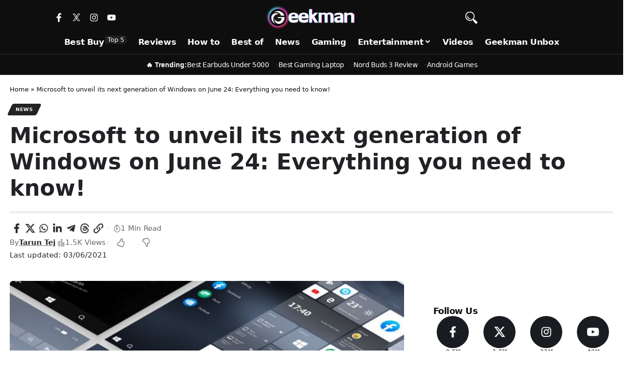

--- FILE ---
content_type: text/html; charset=UTF-8
request_url: https://www.geekman.in/microsoft-to-unveil-its-next-generation-of-windows/
body_size: 22020
content:
<!DOCTYPE html>
<html lang=en-US prefix="og: https://ogp.me/ns#">
<head>
<meta charset=UTF-8 />
<meta http-equiv=X-UA-Compatible content="IE=edge"/>
<meta name=viewport content="width=device-width, initial-scale=1.0"/>
<link rel=profile href="https://gmpg.org/xfn/11"/>
<meta name=apple-mobile-web-app-capable content=yes>
<meta name=apple-mobile-web-app-status-bar-style content=black-translucent>
<meta name=apple-mobile-web-app-title content=Geekman>
<link rel=apple-touch-icon href="https://www.geekman.in/wp-content/uploads/2025/11/geekman-logo-sqare.png"/>
<meta name=msapplication-TileColor content="#ffffff">
<meta name=msapplication-TileImage content="https://www.geekman.in/wp-content/uploads/2025/11/geekman-logo-sqare.png"/>
<!-- Search Engine Optimization by Rank Math PRO - https://rankmath.com/ -->
<title>Microsoft to unveil its next generation of Windows on June 24: Everything you need to know!</title>
<meta name=description content="Looks like six years after the launch, Microsoft is finally done with its Windows 10. The operating system has received so many updates over the years that"/>
<meta name=robots content="follow, index, max-snippet:-1, max-video-preview:-1, max-image-preview:large"/>
<link rel=canonical href="https://www.geekman.in/microsoft-to-unveil-its-next-generation-of-windows/"/>
<meta property=og:locale content=en_US />
<meta property=og:type content=article />
<meta property=og:title content="Microsoft to unveil its next generation of Windows on June 24: Everything you need to know!"/>
<meta property=og:description content="Looks like six years after the launch, Microsoft is finally done with its Windows 10. The operating system has received so many updates over the years that"/>
<meta property=og:url content="https://www.geekman.in/microsoft-to-unveil-its-next-generation-of-windows/"/>
<meta property=og:site_name content=Geekman />
<meta property=article:publisher content="https://www.facebook.com/GeekmanOfficial/"/>
<meta property=article:author content=taruntejy />
<meta property=article:tag content="Microsoft Windows"/>
<meta property=article:tag content=Windows />
<meta property=article:tag content="Windows 10X"/>
<meta property=article:tag content="Windows 11"/>
<meta property=article:section content=News />
<meta property=og:updated_time content="2021-06-03T12:50:45+05:30"/>
<meta property=og:image content="https://www.geekman.in/wp-content/uploads/2021/06/Microsoft-next-windows-24.jpg"/>
<meta property=og:image:secure_url content="https://www.geekman.in/wp-content/uploads/2021/06/Microsoft-next-windows-24.jpg"/>
<meta property=og:image:width content=1200 />
<meta property=og:image:height content=799 />
<meta property=og:image:alt content="Microsoft to unveil its next generation of Windows on June 24"/>
<meta property=og:image:type content="image/jpeg"/>
<meta property=article:published_time content="2021-06-03T08:31:53+05:30"/>
<meta property=article:modified_time content="2021-06-03T12:50:45+05:30"/>
<meta name=twitter:card content=summary_large_image />
<meta name=twitter:title content="Microsoft to unveil its next generation of Windows on June 24: Everything you need to know!"/>
<meta name=twitter:description content="Looks like six years after the launch, Microsoft is finally done with its Windows 10. The operating system has received so many updates over the years that"/>
<meta name=twitter:site content="@GeekmanOfficial"/>
<meta name=twitter:creator content="@taruntejy"/>
<meta name=twitter:image content="https://www.geekman.in/wp-content/uploads/2021/06/Microsoft-next-windows-24.jpg"/>
<meta name=twitter:label1 content="Written by"/>
<meta name=twitter:data1 content="Tarun Tej"/>
<meta name=twitter:label2 content="Time to read"/>
<meta name=twitter:data2 content="1 minute"/>
<script type="application/ld+json" class=rank-math-schema-pro>{"@context":"https://schema.org","@graph":[{"@type":"Place","@id":"https://www.geekman.in/#place","address":{"@type":"PostalAddress","streetAddress":"Godrej Gardeen City","addressLocality":"Chandkheda, Ahmedabad","addressRegion":"Gujrat","postalCode":"382470","addressCountry":"India"}},{"@type":"Organization","@id":"https://www.geekman.in/#organization","name":"Geekman","url":"https://www.geekman.in","sameAs":["https://www.facebook.com/GeekmanOfficial/","https://twitter.com/GeekmanOfficial"],"email":"contact@geekman.in","address":{"@type":"PostalAddress","streetAddress":"Godrej Gardeen City","addressLocality":"Chandkheda, Ahmedabad","addressRegion":"Gujrat","postalCode":"382470","addressCountry":"India"},"logo":{"@type":"ImageObject","@id":"https://www.geekman.in/#logo","url":"https://www.geekman.in/wp-content/uploads/2024/02/geekman-bookmark-2024.jpg","contentUrl":"https://www.geekman.in/wp-content/uploads/2024/02/geekman-bookmark-2024.jpg","caption":"Geekman","inLanguage":"en-US","width":"144","height":"144"},"location":{"@id":"https://www.geekman.in/#place"}},{"@type":"WebSite","@id":"https://www.geekman.in/#website","url":"https://www.geekman.in","name":"Geekman","publisher":{"@id":"https://www.geekman.in/#organization"},"inLanguage":"en-US"},{"@type":"ImageObject","@id":"https://www.geekman.in/wp-content/uploads/2021/06/Microsoft-next-windows-24.jpg","url":"https://www.geekman.in/wp-content/uploads/2021/06/Microsoft-next-windows-24.jpg","width":"1200","height":"799","caption":"Microsoft to unveil its next generation of Windows on June 24","inLanguage":"en-US"},{"@type":"BreadcrumbList","@id":"https://www.geekman.in/microsoft-to-unveil-its-next-generation-of-windows/#breadcrumb","itemListElement":[{"@type":"ListItem","position":"1","item":{"@id":"https://www.geekman.in","name":"Home"}},{"@type":"ListItem","position":"2","item":{"@id":"https://www.geekman.in/microsoft-to-unveil-its-next-generation-of-windows/","name":"Microsoft to unveil its next generation of Windows on June 24: Everything you need to know!"}}]},{"@type":"WebPage","@id":"https://www.geekman.in/microsoft-to-unveil-its-next-generation-of-windows/#webpage","url":"https://www.geekman.in/microsoft-to-unveil-its-next-generation-of-windows/","name":"Microsoft to unveil its next generation of Windows on June 24: Everything you need to know!","datePublished":"2021-06-03T08:31:53+05:30","dateModified":"2021-06-03T12:50:45+05:30","isPartOf":{"@id":"https://www.geekman.in/#website"},"primaryImageOfPage":{"@id":"https://www.geekman.in/wp-content/uploads/2021/06/Microsoft-next-windows-24.jpg"},"inLanguage":"en-US","breadcrumb":{"@id":"https://www.geekman.in/microsoft-to-unveil-its-next-generation-of-windows/#breadcrumb"},"mentions":[{"@type":"Thing","name":"Microsoft","sameAs":"https://www.microsoft.com/en-in/windows"}]},{"@type":"Person","@id":"https://www.geekman.in/author/tarun-tej/","name":"Tarun Tej","description":"Geekman's Editor/ Author Tarun Tej is a Hyderabad-based writer and journalist whose work has appeared in True-Tech, DroidJournal, and various other magazines.","url":"https://www.geekman.in/author/tarun-tej/","image":{"@type":"ImageObject","@id":"https://secure.gravatar.com/avatar/b52a550b0c448fd0a59ea43bade951d8ef3ab376b1325cec5829e96a987ca17d?s=96&amp;d=mm&amp;r=g","url":"https://secure.gravatar.com/avatar/b52a550b0c448fd0a59ea43bade951d8ef3ab376b1325cec5829e96a987ca17d?s=96&amp;d=mm&amp;r=g","caption":"Tarun Tej","inLanguage":"en-US"},"sameAs":["taruntejy","https://twitter.com/taruntejy"],"worksFor":{"@id":"https://www.geekman.in/#organization"}},{"@type":"NewsArticle","headline":"Microsoft to unveil its next generation of Windows on June 24: Everything you need to know!","keywords":"Windows","datePublished":"2021-06-03T08:31:53+05:30","dateModified":"2021-06-03T12:50:45+05:30","author":{"@id":"https://www.geekman.in/author/tarun-tej/","name":"Tarun Tej"},"publisher":{"@id":"https://www.geekman.in/#organization"},"description":"Looks like six years after the launch, Microsoft is finally done with its Windows 10. The operating system has received so many updates over the years that","copyrightYear":"2021","copyrightHolder":{"@id":"https://www.geekman.in/#organization"},"name":"Microsoft to unveil its next generation of Windows on June 24: Everything you need to know!","@id":"https://www.geekman.in/microsoft-to-unveil-its-next-generation-of-windows/#richSnippet","isPartOf":{"@id":"https://www.geekman.in/microsoft-to-unveil-its-next-generation-of-windows/#webpage"},"image":{"@id":"https://www.geekman.in/wp-content/uploads/2021/06/Microsoft-next-windows-24.jpg"},"inLanguage":"en-US","mainEntityOfPage":{"@id":"https://www.geekman.in/microsoft-to-unveil-its-next-generation-of-windows/#webpage"}}]}</script>
<!-- /Rank Math WordPress SEO plugin -->
<link rel=alternate type="application/rss+xml" title="Geekman &raquo; Feed" href="https://www.geekman.in/feed/"/>
<link rel=alternate type="application/rss+xml" title="Geekman &raquo; Comments Feed" href="https://www.geekman.in/comments/feed/"/>
<link rel=alternate type="application/rss+xml" title="Geekman &raquo; Microsoft to unveil its next generation of Windows on June 24: Everything you need to know! Comments Feed" href="https://www.geekman.in/microsoft-to-unveil-its-next-generation-of-windows/feed/"/>
<link rel=alternate title="oEmbed (JSON)" type="application/json+oembed" href="https://www.geekman.in/wp-json/oembed/1.0/embed?url=https%3A%2F%2Fwww.geekman.in%2Fmicrosoft-to-unveil-its-next-generation-of-windows%2F"/>
<link rel=alternate title="oEmbed (XML)" type="text/xml+oembed" href="https://www.geekman.in/wp-json/oembed/1.0/embed?url=https%3A%2F%2Fwww.geekman.in%2Fmicrosoft-to-unveil-its-next-generation-of-windows%2F&#038;format=xml"/>
<link rel=pingback href="https://www.geekman.in/xmlrpc.php"/>
<script type="application/ld+json">{
    "@context": "https://schema.org",
    "@type": "Organization",
    "legalName": "Geekman",
    "url": "https://www.geekman.in/",
    "logo": "https://www.geekman.in/wp-content/uploads/2025/11/geekman-logo-sqare.png",
    "sameAs": [
        "https://www.facebook.com/GeekmanOfficial",
        "https://twitter.com/GeekmanOfficial",
        "https://www.youtube.com/channel/UCMKqBUspKvrR3J-OpXQn9bQ/",
        "https://news.google.com/publications/CAAqBwgKMPuvngswkrq2Aw?",
        "https://www.instagram.com/geekman.in/"
    ]
}</script>
<style id=wp-img-auto-sizes-contain-inline-css>img:is([sizes=auto i],[sizes^="auto," i]){contain-intrinsic-size:3000px 1500px}</style>
<style id=wp-emoji-styles-inline-css>img.wp-smiley,img.emoji{display:inline!important;border:none!important;box-shadow:none!important;height:1em!important;width:1em!important;margin:0 .07em!important;vertical-align:-.1em!important;background:none!important;padding:0!important}</style>
<link rel=stylesheet id=wp-block-library-css href='https://www.geekman.in/wp-includes/css/dist/block-library/style.min.css?ver=6.9' media=all />
<style id=classic-theme-styles-inline-css>.wp-block-button__link{color:#fff;background-color:#32373c;border-radius:9999px;box-shadow:none;text-decoration:none;padding:calc(.667em + 2px) calc(1.333em + 2px);font-size:1.125em}.wp-block-file__button{background:#32373c;color:#fff;text-decoration:none}</style>
<link rel=stylesheet id=foxiz-elements-css href='https://www.geekman.in/wp-content/plugins/foxiz-core/lib/foxiz-elements/public/style.css?ver=3.1' media=all />
<style id=greenshift-global-css-inline-css>:root{--gs-colorone:#2184f9;--gs-colortwo:#e90000;--gs-colorthree:#24cc90;--gs-colorfour:#696cff;--gs-colorfive:#ff9800}</style>
<style id=global-styles-inline-css>:root{--wp--preset--aspect-ratio--square:1;--wp--preset--aspect-ratio--4-3: 4/3;--wp--preset--aspect-ratio--3-4: 3/4;--wp--preset--aspect-ratio--3-2: 3/2;--wp--preset--aspect-ratio--2-3: 2/3;--wp--preset--aspect-ratio--16-9: 16/9;--wp--preset--aspect-ratio--9-16: 9/16;--wp--preset--color--black:#000;--wp--preset--color--cyan-bluish-gray:#abb8c3;--wp--preset--color--white:#fff;--wp--preset--color--pale-pink:#f78da7;--wp--preset--color--vivid-red:#cf2e2e;--wp--preset--color--luminous-vivid-orange:#ff6900;--wp--preset--color--luminous-vivid-amber:#fcb900;--wp--preset--color--light-green-cyan:#7bdcb5;--wp--preset--color--vivid-green-cyan:#00d084;--wp--preset--color--pale-cyan-blue:#8ed1fc;--wp--preset--color--vivid-cyan-blue:#0693e3;--wp--preset--color--vivid-purple:#9b51e0;--wp--preset--gradient--vivid-cyan-blue-to-vivid-purple:linear-gradient(135deg,#0693e3 0%,#9b51e0 100%);--wp--preset--gradient--light-green-cyan-to-vivid-green-cyan:linear-gradient(135deg,#7adcb4 0%,#00d082 100%);--wp--preset--gradient--luminous-vivid-amber-to-luminous-vivid-orange:linear-gradient(135deg,#fcb900 0%,#ff6900 100%);--wp--preset--gradient--luminous-vivid-orange-to-vivid-red:linear-gradient(135deg,#ff6900 0%,#cf2e2e 100%);--wp--preset--gradient--very-light-gray-to-cyan-bluish-gray:linear-gradient(135deg,#eee 0%,#a9b8c3 100%);--wp--preset--gradient--cool-to-warm-spectrum:linear-gradient(135deg,#4aeadc 0%,#9778d1 20%,#cf2aba 40%,#ee2c82 60%,#fb6962 80%,#fef84c 100%);--wp--preset--gradient--blush-light-purple:linear-gradient(135deg,#ffceec 0%,#9896f0 100%);--wp--preset--gradient--blush-bordeaux:linear-gradient(135deg,#fecda5 0%,#fe2d2d 50%,#6b003e 100%);--wp--preset--gradient--luminous-dusk:linear-gradient(135deg,#ffcb70 0%,#c751c0 50%,#4158d0 100%);--wp--preset--gradient--pale-ocean:linear-gradient(135deg,#fff5cb 0%,#b6e3d4 50%,#33a7b5 100%);--wp--preset--gradient--electric-grass:linear-gradient(135deg,#caf880 0%,#71ce7e 100%);--wp--preset--gradient--midnight:linear-gradient(135deg,#020381 0%,#2874fc 100%);--wp--preset--font-size--small:13px;--wp--preset--font-size--medium:20px;--wp--preset--font-size--large:36px;--wp--preset--font-size--x-large:42px;--wp--preset--spacing--20:.44rem;--wp--preset--spacing--30:.67rem;--wp--preset--spacing--40:1rem;--wp--preset--spacing--50:1.5rem;--wp--preset--spacing--60:2.25rem;--wp--preset--spacing--70:3.38rem;--wp--preset--spacing--80:5.06rem;--wp--preset--shadow--natural:6px 6px 9px rgba(0,0,0,.2);--wp--preset--shadow--deep:12px 12px 50px rgba(0,0,0,.4);--wp--preset--shadow--sharp:6px 6px 0 rgba(0,0,0,.2);--wp--preset--shadow--outlined:6px 6px 0 -3px #fff , 6px 6px #000;--wp--preset--shadow--crisp:6px 6px 0 #000}:where(.is-layout-flex){gap:.5em}:where(.is-layout-grid){gap:.5em}body .is-layout-flex{display:flex}.is-layout-flex{flex-wrap:wrap;align-items:center}.is-layout-flex > :is(*, div){margin:0}body .is-layout-grid{display:grid}.is-layout-grid > :is(*, div){margin:0}:where(.wp-block-columns.is-layout-flex){gap:2em}:where(.wp-block-columns.is-layout-grid){gap:2em}:where(.wp-block-post-template.is-layout-flex){gap:1.25em}:where(.wp-block-post-template.is-layout-grid){gap:1.25em}.has-black-color{color:var(--wp--preset--color--black)!important}.has-cyan-bluish-gray-color{color:var(--wp--preset--color--cyan-bluish-gray)!important}.has-white-color{color:var(--wp--preset--color--white)!important}.has-pale-pink-color{color:var(--wp--preset--color--pale-pink)!important}.has-vivid-red-color{color:var(--wp--preset--color--vivid-red)!important}.has-luminous-vivid-orange-color{color:var(--wp--preset--color--luminous-vivid-orange)!important}.has-luminous-vivid-amber-color{color:var(--wp--preset--color--luminous-vivid-amber)!important}.has-light-green-cyan-color{color:var(--wp--preset--color--light-green-cyan)!important}.has-vivid-green-cyan-color{color:var(--wp--preset--color--vivid-green-cyan)!important}.has-pale-cyan-blue-color{color:var(--wp--preset--color--pale-cyan-blue)!important}.has-vivid-cyan-blue-color{color:var(--wp--preset--color--vivid-cyan-blue)!important}.has-vivid-purple-color{color:var(--wp--preset--color--vivid-purple)!important}.has-black-background-color{background-color:var(--wp--preset--color--black)!important}.has-cyan-bluish-gray-background-color{background-color:var(--wp--preset--color--cyan-bluish-gray)!important}.has-white-background-color{background-color:var(--wp--preset--color--white)!important}.has-pale-pink-background-color{background-color:var(--wp--preset--color--pale-pink)!important}.has-vivid-red-background-color{background-color:var(--wp--preset--color--vivid-red)!important}.has-luminous-vivid-orange-background-color{background-color:var(--wp--preset--color--luminous-vivid-orange)!important}.has-luminous-vivid-amber-background-color{background-color:var(--wp--preset--color--luminous-vivid-amber)!important}.has-light-green-cyan-background-color{background-color:var(--wp--preset--color--light-green-cyan)!important}.has-vivid-green-cyan-background-color{background-color:var(--wp--preset--color--vivid-green-cyan)!important}.has-pale-cyan-blue-background-color{background-color:var(--wp--preset--color--pale-cyan-blue)!important}.has-vivid-cyan-blue-background-color{background-color:var(--wp--preset--color--vivid-cyan-blue)!important}.has-vivid-purple-background-color{background-color:var(--wp--preset--color--vivid-purple)!important}.has-black-border-color{border-color:var(--wp--preset--color--black)!important}.has-cyan-bluish-gray-border-color{border-color:var(--wp--preset--color--cyan-bluish-gray)!important}.has-white-border-color{border-color:var(--wp--preset--color--white)!important}.has-pale-pink-border-color{border-color:var(--wp--preset--color--pale-pink)!important}.has-vivid-red-border-color{border-color:var(--wp--preset--color--vivid-red)!important}.has-luminous-vivid-orange-border-color{border-color:var(--wp--preset--color--luminous-vivid-orange)!important}.has-luminous-vivid-amber-border-color{border-color:var(--wp--preset--color--luminous-vivid-amber)!important}.has-light-green-cyan-border-color{border-color:var(--wp--preset--color--light-green-cyan)!important}.has-vivid-green-cyan-border-color{border-color:var(--wp--preset--color--vivid-green-cyan)!important}.has-pale-cyan-blue-border-color{border-color:var(--wp--preset--color--pale-cyan-blue)!important}.has-vivid-cyan-blue-border-color{border-color:var(--wp--preset--color--vivid-cyan-blue)!important}.has-vivid-purple-border-color{border-color:var(--wp--preset--color--vivid-purple)!important}.has-vivid-cyan-blue-to-vivid-purple-gradient-background{background:var(--wp--preset--gradient--vivid-cyan-blue-to-vivid-purple)!important}.has-light-green-cyan-to-vivid-green-cyan-gradient-background{background:var(--wp--preset--gradient--light-green-cyan-to-vivid-green-cyan)!important}.has-luminous-vivid-amber-to-luminous-vivid-orange-gradient-background{background:var(--wp--preset--gradient--luminous-vivid-amber-to-luminous-vivid-orange)!important}.has-luminous-vivid-orange-to-vivid-red-gradient-background{background:var(--wp--preset--gradient--luminous-vivid-orange-to-vivid-red)!important}.has-very-light-gray-to-cyan-bluish-gray-gradient-background{background:var(--wp--preset--gradient--very-light-gray-to-cyan-bluish-gray)!important}.has-cool-to-warm-spectrum-gradient-background{background:var(--wp--preset--gradient--cool-to-warm-spectrum)!important}.has-blush-light-purple-gradient-background{background:var(--wp--preset--gradient--blush-light-purple)!important}.has-blush-bordeaux-gradient-background{background:var(--wp--preset--gradient--blush-bordeaux)!important}.has-luminous-dusk-gradient-background{background:var(--wp--preset--gradient--luminous-dusk)!important}.has-pale-ocean-gradient-background{background:var(--wp--preset--gradient--pale-ocean)!important}.has-electric-grass-gradient-background{background:var(--wp--preset--gradient--electric-grass)!important}.has-midnight-gradient-background{background:var(--wp--preset--gradient--midnight)!important}.has-small-font-size{font-size:var(--wp--preset--font-size--small)!important}.has-medium-font-size{font-size:var(--wp--preset--font-size--medium)!important}.has-large-font-size{font-size:var(--wp--preset--font-size--large)!important}.has-x-large-font-size{font-size:var(--wp--preset--font-size--x-large)!important}:where(.wp-block-post-template.is-layout-flex){gap:1.25em}:where(.wp-block-post-template.is-layout-grid){gap:1.25em}:where(.wp-block-term-template.is-layout-flex){gap:1.25em}:where(.wp-block-term-template.is-layout-grid){gap:1.25em}:where(.wp-block-columns.is-layout-flex){gap:2em}:where(.wp-block-columns.is-layout-grid){gap:2em}:root :where(.wp-block-pullquote){font-size:1.5em;line-height:1.6}</style>
<link rel=stylesheet id=elementor-frontend-css href='https://www.geekman.in/wp-content/plugins/elementor/assets/css/frontend.min.css?ver=3.34.1' media=all />
<link rel=stylesheet id=elementor-post-29398-css href='https://www.geekman.in/wp-content/uploads/elementor/css/post-29398.css?ver=1768291601' media=all />
<link rel=stylesheet id=elementor-post-44525-css href='https://www.geekman.in/wp-content/uploads/elementor/css/post-44525.css?ver=1768292246' media=all />
<link rel=stylesheet id=elementor-post-44030-css href='https://www.geekman.in/wp-content/uploads/elementor/css/post-44030.css?ver=1768291601' media=all />
<link rel=stylesheet id=elementor-post-41647-css href='https://www.geekman.in/wp-content/uploads/elementor/css/post-41647.css?ver=1768291601' media=all />
<link rel=stylesheet id=foxiz-main-css href='https://www.geekman.in/wp-content/themes/foxiz/assets/css/main.css?ver=2.7.0' media=all />
<style id=foxiz-main-inline-css>:root{--body-family:system-ui , -apple-system , BlinkMacSystemFont , "Segoe UI" , Roboto , Oxygen , Ubuntu , Cantarell , "Fira Sans" , "Droid Sans" , "Helvetica Neue" , sans-serif;--body-fweight:400;--body-fsize:18px;--h1-family:system-ui , -apple-system , BlinkMacSystemFont , "Segoe UI" , Roboto , Oxygen , Ubuntu , Cantarell , "Fira Sans" , "Droid Sans" , "Helvetica Neue" , sans-serif;--h1-fweight:700;--h1-transform:none;--h1-fcolor:#222226;--h2-family:system-ui , -apple-system , BlinkMacSystemFont , "Segoe UI" , Roboto , Oxygen , Ubuntu , Cantarell , "Fira Sans" , "Droid Sans" , "Helvetica Neue" , sans-serif;--h2-fweight:700;--h2-fspace:-.5px;--h3-family:system-ui , -apple-system , BlinkMacSystemFont , "Segoe UI" , Roboto , Oxygen , Ubuntu , Cantarell , "Fira Sans" , "Droid Sans" , "Helvetica Neue" , sans-serif;--h3-fweight:700;--h3-fspace:-.5px;--h4-family:system-ui , -apple-system , BlinkMacSystemFont , "Segoe UI" , Roboto , Oxygen , Ubuntu , Cantarell , "Fira Sans" , "Droid Sans" , "Helvetica Neue" , sans-serif;--h4-fweight:700;--h4-fspace:-.5px;--h5-family:system-ui , -apple-system , BlinkMacSystemFont , "Segoe UI" , Roboto , Oxygen , Ubuntu , Cantarell , "Fira Sans" , "Droid Sans" , "Helvetica Neue" , sans-serif;--h5-fweight:700;--h5-fspace:-.5px;--h6-family:system-ui , -apple-system , BlinkMacSystemFont , "Segoe UI" , Roboto , Oxygen , Ubuntu , Cantarell , "Fira Sans" , "Droid Sans" , "Helvetica Neue" , sans-serif;--h6-fweight:700;--h6-fspace:-.5px;--cat-family:system-ui , -apple-system , BlinkMacSystemFont , "Segoe UI" , Roboto , Oxygen , Ubuntu , Cantarell , "Fira Sans" , "Droid Sans" , "Helvetica Neue" , sans-serif;--cat-fweight:700;--meta-family:system-ui , -apple-system , BlinkMacSystemFont , "Segoe UI" , Roboto , Oxygen , Ubuntu , Cantarell , "Fira Sans" , "Droid Sans" , "Helvetica Neue" , sans-serif;--meta-fweight:400;--meta-b-family:system-ui , -apple-system , BlinkMacSystemFont , "Segoe UI" , Roboto , Oxygen , Ubuntu , Cantarell , "Fira Sans" , "Droid Sans" , "Helvetica Neue" , sans-serif;--meta-b-fweight:700;--input-family:system-ui , -apple-system , BlinkMacSystemFont , "Segoe UI" , Roboto , Oxygen , Ubuntu , Cantarell , "Fira Sans" , "Droid Sans" , "Helvetica Neue" , sans-serif;--input-fweight:400;--btn-family:system-ui , -apple-system , BlinkMacSystemFont , "Segoe UI" , Roboto , Oxygen , Ubuntu , Cantarell , "Fira Sans" , "Droid Sans" , "Helvetica Neue" , sans-serif;--btn-fweight:700;--menu-family:system-ui , -apple-system , BlinkMacSystemFont , "Segoe UI" , Roboto , Oxygen , Ubuntu , Cantarell , "Fira Sans" , "Droid Sans" , "Helvetica Neue" , sans-serif;--menu-fweight:500;--menu-fsize:16px;--submenu-family:system-ui , -apple-system , BlinkMacSystemFont , "Segoe UI" , Roboto , Oxygen , Ubuntu , Cantarell , "Fira Sans" , "Droid Sans" , "Helvetica Neue" , sans-serif;--submenu-fweight:500;--submenu-fsize:13px;--dwidgets-family:system-ui , -apple-system , BlinkMacSystemFont , "Segoe UI" , Roboto , Oxygen , Ubuntu , Cantarell , "Fira Sans" , "Droid Sans" , "Helvetica Neue" , sans-serif;--dwidgets-fweight:700;--headline-family:system-ui , -apple-system , BlinkMacSystemFont , "Segoe UI" , Roboto , Oxygen , Ubuntu , Cantarell , "Fira Sans" , "Droid Sans" , "Helvetica Neue" , sans-serif;--headline-fweight:700;--headline-fcolor:#222226;--tagline-family:system-ui , -apple-system , BlinkMacSystemFont , "Segoe UI" , Roboto , Oxygen , Ubuntu , Cantarell , "Fira Sans" , "Droid Sans" , "Helvetica Neue" , sans-serif;--tagline-fweight:400;--heading-family:system-ui , -apple-system , BlinkMacSystemFont , "Segoe UI" , Roboto , Oxygen , Ubuntu , Cantarell , "Fira Sans" , "Droid Sans" , "Helvetica Neue" , sans-serif;--subheading-family:system-ui , -apple-system , BlinkMacSystemFont , "Segoe UI" , Roboto , Oxygen , Ubuntu , Cantarell , "Fira Sans" , "Droid Sans" , "Helvetica Neue" , sans-serif;--quote-family:system-ui , -apple-system , BlinkMacSystemFont , "Segoe UI" , Roboto , Oxygen , Ubuntu , Cantarell , "Fira Sans" , "Droid Sans" , "Helvetica Neue" , sans-serif;--excerpt-family:system-ui , -apple-system , BlinkMacSystemFont , "Segoe UI" , Roboto , Oxygen , Ubuntu , Cantarell , "Fira Sans" , "Droid Sans" , "Helvetica Neue" , sans-serif;--bcrumb-family:system-ui , -apple-system , BlinkMacSystemFont , "Segoe UI" , Roboto , Oxygen , Ubuntu , Cantarell , "Fira Sans" , "Droid Sans" , "Helvetica Neue" , sans-serif;--bcrumb-fweight:500;--headline-s-fsize:28px}@media (max-width:1024px){body{--body-fsize:16px}}@media (max-width:767px){body{--body-fsize:14px;--headline-fsize:24px;--headline-s-fsize:24px}}:root{--g-color:#24cc90;--g-color-90 :#24cc90e6;--review-color:#24cc90;--hyperlink-color:#191919;--bcrumb-color:#0c0c0c;--indicator-bg-from:#24cc90;--indicator-bg-to:#29e5cf;--indicator-height:4px}[data-theme="dark"],.light-scheme{--dark-accent:#070819;--dark-accent-90 :#070819e6;--dark-accent-0 :#07081900}.is-hd-1,.is-hd-2,.is-hd-3{--nav-bg:#fff;--nav-bg-from:#fff;--nav-bg-to:#fff;--nav-bg-glass: #ffffffbb;--nav-bg-glass-from: #ffffffbb;--nav-bg-glass-to: #ffffffbb;--nav-color:#474747;--nav-color-10 :#4747471a;--nav-color-h:#333;--nav-color-h-accent:#24cc90}[data-theme="dark"].is-hd-1,[data-theme="dark"].is-hd-2,[data-theme="dark"].is-hd-3{--nav-color:#fff;--nav-color-10 :#ffffff1a}[data-theme="dark"].is-hd-4{--nav-bg:#191c20;--nav-bg-from:#191c20;--nav-bg-to:#191c20;--nav-bg-glass: #191c2011;--nav-bg-glass-from: #191c2011;--nav-bg-glass-to: #191c2011}:root{--mbnav-bg:#0e0e0e;--mbnav-bg-from:#0e0e0e;--mbnav-bg-to:#1e1e1e;--mbnav-bg-glass: #0e0e0ebb;--mbnav-bg-glass-from: #0e0e0ebb;--mbnav-bg-glass-to: #1e1e1ebb;--submbnav-bg:#0e0e0e;--submbnav-bg-from:#0e0e0e;--submbnav-bg-to:#191919;--mbnav-color:#fff;--submbnav-color:#fff;--submbnav-color-10 :#ffffff1a}[data-theme="dark"]{--mbnav-color:#fff}:root{--subnav-bg:#fff;--subnav-bg-from:#fff;--subnav-bg-to:#fcfcfc;--subnav-color:#fff;--subnav-color-10 :#ffffff1a;--subnav-color-h:#f4f4f4;--topad-spacing:15px;--round-3:4px;--round-5:7px;--round-7:12px;--hyperlink-color:#191919;--hyperlink-line-color:#383838;--mbnav-height:48px;--max-width-wo-sb:840px;--s10-feat-ratio:45%;--s11-feat-ratio:45%;--login-popup-w:350px}[data-theme="dark"],.light-scheme{--hyperlink-color:#24cc90}.p-readmore{font-family:Inter;font-weight:500}.mobile-menu>li>a{font-family:Inter;font-weight:500}.mobile-menu .sub-menu a,.logged-mobile-menu a{font-family:Inter;font-weight:700}.mobile-qview a{font-family:Inter;font-weight:700}.search-header:before{background-repeat:no-repeat;background-size:cover;background-attachment:scroll;background-position:center center}[data-theme="dark"] .search-header:before{background-repeat:no-repeat;background-size:cover;background-attachment:scroll;background-position:center center}.footer-has-bg{background-color:#f7f7f4}[data-theme="dark"] .footer-has-bg{background-color:#16181c}#amp-mobile-version-switcher{display:none}.single .featured-vertical{padding-bottom:100%}.search-icon-svg{-webkit-mask-image:url(https://www.geekman.in/wp-content/uploads/2023/09/search-new-icon.svg);mask-image:url(https://www.geekman.in/wp-content/uploads/2023/09/search-new-icon.svg)}.search-icon-svg,.rbi-search.wnav-icon{font-size:24px}@media (min-width:1025px){.grid-container>.sidebar-wrap{flex:0 0 33%;width:33%}.grid-container>.s-ct{flex:0 0 66.9%;width:66.9%}}@media (max-width:767px){.search-icon-svg,.rbi-search.wnav-icon{font-size:20.4px}}.p-category.category-id-288,.term-i-288{--cat-highlight:#232323;--cat-highlight-90 : #232323e6}.category-288 .blog-content{--heading-sub-color:#232323}.is-cbox-288{--cbox-bg : #232323e6}.p-category.category-id-11031,.term-i-11031{--cat-highlight:#232323;--cat-highlight-90 : #232323e6}.category-11031 .blog-content{--heading-sub-color:#232323}.is-cbox-11031{--cbox-bg : #232323e6}.p-category.category-id-5573,.term-i-5573{--cat-highlight:#232323;--cat-highlight-90 : #232323e6}.category-5573 .blog-content{--heading-sub-color:#232323}.is-cbox-5573{--cbox-bg : #232323e6}.p-category.category-id-175,.term-i-175{--cat-highlight:#232323;--cat-highlight-90 : #232323e6}.category-175 .blog-content{--heading-sub-color:#232323}.is-cbox-175{--cbox-bg : #232323e6}.p-category.category-id-1,.term-i-1{--cat-highlight:#ff6868;--cat-highlight-90 : #ff6868e6}.category-1 .blog-content{--heading-sub-color:#ff6868}.is-cbox-1{--cbox-bg : #ff6868e6}.p-category.category-id-176,.term-i-176{--cat-highlight:#24cc90;--cat-highlight-90 : #24cc90e6}.category-176 .blog-content{--heading-sub-color:#24cc90}.is-cbox-176{--cbox-bg : #24cc90e6}</style>
<link rel=stylesheet id=foxiz-print-css href='https://www.geekman.in/wp-content/themes/foxiz/assets/css/print.css?ver=2.7.0' media=all />
<link rel=stylesheet id=foxiz-style-css href='https://www.geekman.in/wp-content/themes/foxiz/style.css?ver=2.7.0' media=all />
<script src="https://www.geekman.in/wp-includes/js/jquery/jquery.min.js?ver=3.7.1" id=jquery-core-js></script>
<script src="https://www.geekman.in/wp-includes/js/jquery/jquery-migrate.min.js?ver=3.4.1" id=jquery-migrate-js></script>
<link rel=preload href="https://www.geekman.in/wp-content/themes/foxiz/assets/fonts/icons.woff2?ver=2.5.0" as=font type="font/woff2" crossorigin=anonymous> <link rel="https://api.w.org/" href="https://www.geekman.in/wp-json/"/><link rel=alternate title=JSON type="application/json" href="https://www.geekman.in/wp-json/wp/v2/posts/21639"/><link rel=EditURI type="application/rsd+xml" title=RSD href="https://www.geekman.in/xmlrpc.php?rsd"/>
<meta name=generator content="WordPress 6.9"/>
<link rel=shortlink href='https://www.geekman.in/?p=21639'/>
<meta name=generator content="Elementor 3.34.1; features: e_font_icon_svg, additional_custom_breakpoints; settings: css_print_method-external, google_font-disabled, font_display-swap">
<script type="application/ld+json">{
    "@context": "https://schema.org",
    "@type": "WebSite",
    "@id": "https://www.geekman.in/#website",
    "url": "https://www.geekman.in/",
    "name": "Geekman",
    "potentialAction": {
        "@type": "SearchAction",
        "target": "https://www.geekman.in/?s={search_term_string}",
        "query-input": "required name=search_term_string"
    }
}</script>
<style>.e-con.e-parent:nth-of-type(n+4):not(.e-lazyloaded):not(.e-no-lazyload),
				.e-con.e-parent:nth-of-type(n+4):not(.e-lazyloaded):not(.e-no-lazyload) * {background-image:none!important}@media screen and (max-height:1024px){.e-con.e-parent:nth-of-type(n+3):not(.e-lazyloaded):not(.e-no-lazyload),
					.e-con.e-parent:nth-of-type(n+3):not(.e-lazyloaded):not(.e-no-lazyload) * {background-image:none!important}}@media screen and (max-height:640px){.e-con.e-parent:nth-of-type(n+2):not(.e-lazyloaded):not(.e-no-lazyload),
					.e-con.e-parent:nth-of-type(n+2):not(.e-lazyloaded):not(.e-no-lazyload) * {background-image:none!important}}</style>
<script id=google_gtagjs src="https://www.googletagmanager.com/gtag/js?id=G-GNW3JVEVHM" async></script>
<script id=google_gtagjs-inline>window.dataLayer=window.dataLayer||[];function gtag(){dataLayer.push(arguments);}gtag('js',new Date());gtag('config','G-GNW3JVEVHM',{});</script>
<link rel=icon href="https://www.geekman.in/wp-content/uploads/2025/11/cropped-geekman-favicon-dark-32x32.png" sizes=32x32 />
<link rel=icon href="https://www.geekman.in/wp-content/uploads/2025/11/cropped-geekman-favicon-dark-192x192.png" sizes=192x192 />
<link rel=apple-touch-icon href="https://www.geekman.in/wp-content/uploads/2025/11/cropped-geekman-favicon-dark-180x180.png"/>
<meta name=msapplication-TileImage content="https://www.geekman.in/wp-content/uploads/2025/11/cropped-geekman-favicon-dark-270x270.png"/>
<style id=wp-custom-css>.single-post .entry-content p{margin-bottom:1.5rem}.gs-box .label-info{background-color:#24cc90!important}.cegg-offers_logo .cegg-list-card .cegg-card-price .cegg-price{color:#24cc90!important;font-weight:bold!important}@media (max-width:768px){.cegg-offers_logo .cegg-list-card .cegg-card-price .cegg-price{font-size:14px!important}.cegg-offers_logo .cegg-list-card .cegg-card-price .cegg-old-price{font-size:12px!important}}</style>
<link rel=dns-prefetch href="//secure.gravatar.com"></head>
<body class="wp-singular post-template-default single single-post postid-21639 single-format-standard wp-embed-responsive wp-theme-foxiz gspbody gspb-bodyfront personalized-all elementor-default elementor-kit-29398 menu-ani-2 hover-ani-7 btn-ani-2 btn-transform-1 is-rm-1 lmeta-dot loader-4 dark-sw-1 mtax-1 toc-smooth is-hd-rb_template is-standard-1 is-mstick yes-tstick is-backtop none-m-backtop  is-mstick is-smart-sticky is-jscount" data-theme=default><noscript><meta HTTP-EQUIV="refresh" content="0;url='http://www.geekman.in/microsoft-to-unveil-its-next-generation-of-windows/?PageSpeed=noscript'" /><style><!--table,div,span,font,p{display:none} --></style><div style="display:block">Please click <a href="http://www.geekman.in/microsoft-to-unveil-its-next-generation-of-windows/?PageSpeed=noscript">here</a> if you are not redirected within a few seconds.</div></noscript>
<div class=site-outer>
<div id=site-header class="header-wrap rb-section header-template">
<div class=reading-indicator><span id=reading-progress></span></div>
<div class="navbar-outer navbar-template-outer">
<div id=header-template-holder><div class=header-template-inner>	<div data-elementor-type=wp-post data-elementor-id=44030 class="elementor elementor-44030">
<div class="elementor-element elementor-element-6a0eefcc e-flex e-con-boxed e-con e-parent" data-id=6a0eefcc data-element_type=container data-settings="{&quot;background_background&quot;:&quot;classic&quot;}">
<div class=e-con-inner>
<div class="elementor-element elementor-element-6c0c3635 e-con-full e-flex e-con e-child" data-id=6c0c3635 data-element_type=container>
<div class="elementor-element elementor-element-3d6579cf elementor-shape-circle elementor-grid-4 e-grid-align-center elementor-widget elementor-widget-social-icons" data-id=3d6579cf data-element_type=widget data-widget_type=social-icons.default>
<div class=elementor-widget-container>
<div class="elementor-social-icons-wrapper elementor-grid" role=list>
<span class=elementor-grid-item role=listitem>
<a class="elementor-icon elementor-social-icon elementor-social-icon-facebook-f elementor-repeater-item-c0b233d" href="https://www.facebook.com/GeekmanOfficial" target=_blank>
<span class=elementor-screen-only>Facebook-f</span>
<svg aria-hidden=true class="e-font-icon-svg e-fab-facebook-f" viewBox="0 0 320 512" xmlns="http://www.w3.org/2000/svg"><path d="M279.14 288l14.22-92.66h-88.91v-60.13c0-25.35 12.42-50.06 52.24-50.06h40.42V6.26S260.43 0 225.36 0c-73.22 0-121.08 44.38-121.08 124.72v70.62H22.89V288h81.39v224h100.17V288z"></path></svg>	</a>
</span>
<span class=elementor-grid-item role=listitem>
<a class="elementor-icon elementor-social-icon elementor-social-icon-twitter svg elementor-repeater-item-bc08791" href="https://twitter.com/GeekmanOfficial" target=_blank>
<span class=elementor-screen-only>Twitter Svg</span>
<svg xmlns="http://www.w3.org/2000/svg" xmlns:xlink="http://www.w3.org/1999/xlink" width=64 viewBox="0 0 48 48" height=64 preserveAspectRatio="xMidYMid meet"><defs><clipPath id=2e9f3606e4><path d="M 3.679688 2.90625 L 44.089844 2.90625 L 44.089844 44.050781 L 3.679688 44.050781 Z M 3.679688 2.90625 " clip-rule=nonzero></path></clipPath></defs><g clip-path="url(#2e9f3606e4)"><path fill="#ffffff" d="M 44.082031 2.917969 L 32.191406 2.917969 L 23.878906 14.902344 L 15.566406 2.917969 L 3.679688 2.917969 L 17.960938 23.445312 L 3.679688 44.039062 L 15.476562 44.039062 L 23.886719 31.957031 L 32.292969 44.039062 L 44.089844 44.039062 L 29.808594 23.445312 Z M 33.5 5.429688 L 39.28125 5.429688 L 28.277344 21.25 L 27.632812 20.316406 L 26.003906 17.96875 L 25.40625 17.105469 Z M 23.882812 27.566406 L 22.757812 25.957031 L 21.125 23.605469 L 21.011719 23.441406 L 21.824219 22.273438 L 23.453125 19.925781 L 23.882812 19.304688 L 24.316406 19.925781 L 25.941406 22.273438 L 26.753906 23.441406 L 26.644531 23.605469 L 25.003906 25.957031 Z M 8.480469 5.429688 L 14.261719 5.429688 L 22.359375 17.105469 L 21.757812 17.96875 L 20.132812 20.316406 L 19.488281 21.25 Z M 14.171875 41.527344 L 8.476562 41.527344 L 19.488281 25.644531 L 21.066406 27.914062 L 22.355469 29.765625 Z M 33.59375 41.527344 L 25.410156 29.761719 L 26.699219 27.914062 L 28.277344 25.640625 L 39.292969 41.527344 Z M 33.59375 41.527344 " fill-opacity=1 fill-rule=nonzero></path></g></svg>	</a>
</span>
<span class=elementor-grid-item role=listitem>
<a class="elementor-icon elementor-social-icon elementor-social-icon-instagram elementor-repeater-item-ce1f3c7" href="https://www.instagram.com/geekman.in/" target=_blank>
<span class=elementor-screen-only>Instagram</span>
<svg aria-hidden=true class="e-font-icon-svg e-fab-instagram" viewBox="0 0 448 512" xmlns="http://www.w3.org/2000/svg"><path d="M224.1 141c-63.6 0-114.9 51.3-114.9 114.9s51.3 114.9 114.9 114.9S339 319.5 339 255.9 287.7 141 224.1 141zm0 189.6c-41.1 0-74.7-33.5-74.7-74.7s33.5-74.7 74.7-74.7 74.7 33.5 74.7 74.7-33.6 74.7-74.7 74.7zm146.4-194.3c0 14.9-12 26.8-26.8 26.8-14.9 0-26.8-12-26.8-26.8s12-26.8 26.8-26.8 26.8 12 26.8 26.8zm76.1 27.2c-1.7-35.9-9.9-67.7-36.2-93.9-26.2-26.2-58-34.4-93.9-36.2-37-2.1-147.9-2.1-184.9 0-35.8 1.7-67.6 9.9-93.9 36.1s-34.4 58-36.2 93.9c-2.1 37-2.1 147.9 0 184.9 1.7 35.9 9.9 67.7 36.2 93.9s58 34.4 93.9 36.2c37 2.1 147.9 2.1 184.9 0 35.9-1.7 67.7-9.9 93.9-36.2 26.2-26.2 34.4-58 36.2-93.9 2.1-37 2.1-147.8 0-184.8zM398.8 388c-7.8 19.6-22.9 34.7-42.6 42.6-29.5 11.7-99.5 9-132.1 9s-102.7 2.6-132.1-9c-19.6-7.8-34.7-22.9-42.6-42.6-11.7-29.5-9-99.5-9-132.1s-2.6-102.7 9-132.1c7.8-19.6 22.9-34.7 42.6-42.6 29.5-11.7 99.5-9 132.1-9s102.7-2.6 132.1 9c19.6 7.8 34.7 22.9 42.6 42.6 11.7 29.5 9 99.5 9 132.1s2.7 102.7-9 132.1z"></path></svg>	</a>
</span>
<span class=elementor-grid-item role=listitem>
<a class="elementor-icon elementor-social-icon elementor-social-icon-youtube elementor-repeater-item-46871c7" href="https://www.youtube.com/channel/UCMKqBUspKvrR3J-OpXQn9bQ/" target=_blank>
<span class=elementor-screen-only>Youtube</span>
<svg aria-hidden=true class="e-font-icon-svg e-fab-youtube" viewBox="0 0 576 512" xmlns="http://www.w3.org/2000/svg"><path d="M549.655 124.083c-6.281-23.65-24.787-42.276-48.284-48.597C458.781 64 288 64 288 64S117.22 64 74.629 75.486c-23.497 6.322-42.003 24.947-48.284 48.597-11.412 42.867-11.412 132.305-11.412 132.305s0 89.438 11.412 132.305c6.281 23.65 24.787 41.5 48.284 47.821C117.22 448 288 448 288 448s170.78 0 213.371-11.486c23.497-6.321 42.003-24.171 48.284-47.821 11.412-42.867 11.412-132.305 11.412-132.305s0-89.438-11.412-132.305zm-317.51 213.508V175.185l142.739 81.205-142.739 81.201z"></path></svg>	</a>
</span>
</div>
</div>
</div>
</div>
<div class="elementor-element elementor-element-7449921d e-con-full e-flex e-con e-child" data-id=7449921d data-element_type=container>
<div class="elementor-element elementor-element-5ee6c56e elementor-widget elementor-widget-foxiz-logo" data-id=5ee6c56e data-element_type=widget data-widget_type=foxiz-logo.default>
<div class=elementor-widget-container>
<div class=the-logo>
<a href="https://www.geekman.in/">
<img fetchpriority=high loading=eager fetchpriority=high decoding=async data-mode=default width=406 height=109 src="https://www.geekman.in/wp-content/uploads/2024/02/geekman-dark-logo-new.png" alt="Geekman logo"/>
<img fetchpriority=high loading=eager fetchpriority=high decoding=async data-mode=dark width=406 height=109 src="https://www.geekman.in/wp-content/uploads/2024/02/geekman-dark-logo-new.png" alt="Geekman logo"/>
</a>
</div>
</div>
</div>
</div>
<div class="elementor-element elementor-element-4a007c44 e-con-full e-flex e-con e-child" data-id=4a007c44 data-element_type=container>
<div class="elementor-element elementor-element-aa3392d elementor-widget elementor-widget-foxiz-search-icon" data-id=aa3392d data-element_type=widget data-widget_type=foxiz-search-icon.default>
<div class=elementor-widget-container>
<div class="wnav-holder w-header-search header-dropdown-outer">
<a href="#" role=button data-title=Search class="icon-holder header-element search-btn search-trigger" aria-label=Search>
<span class=search-icon-svg></span>	</a>
<div class=header-dropdown>
<div class="header-search-form is-icon-layout">
<form method=get action="https://www.geekman.in/" class="rb-search-form live-search-form" data-search=post data-limit=0 data-follow=0 data-tax=category data-dsource=0 data-ptype=""><div class=search-form-inner><span class=search-icon><span class=search-icon-svg></span></span><span class=search-text><input type=text class=field placeholder="Review, Best Buy, News" value="" name=s /></span><span class=rb-search-submit><input type=submit value=Search /><i class="rbi rbi-cright" aria-hidden=true></i></span><span class="live-search-animation rb-loader"></span></div><div class=live-search-response></div></form>	</div>
</div>
</div>
</div>
</div>
</div>
</div>
</div>
<div class="elementor-element elementor-element-7c1214aa e-section-sticky is-smart-sticky e-flex e-con-boxed e-con e-parent" data-id=7c1214aa data-element_type=container data-settings="{&quot;header_sticky&quot;:&quot;section-sticky&quot;,&quot;background_background&quot;:&quot;classic&quot;}">
<div class=e-con-inner>
<div class="elementor-element elementor-element-37c35ec5 is-divider-0 elementor-widget elementor-widget-foxiz-navigation" data-id=37c35ec5 data-element_type=widget data-widget_type=foxiz-navigation.default>
<div class=elementor-widget-container>
<nav id=site-navigation class="main-menu-wrap template-menu" aria-label="main menu">
<ul id=menu-main-menu class="main-menu rb-menu large-menu" itemscope itemtype="https://www.schema.org/SiteNavigationElement"><li id=menu-item-12260 class="menu-item menu-item-type-taxonomy menu-item-object-category menu-item-12260"><a href="https://www.geekman.in/best-buy/"><span>Best Buy<span class="menu-sub-title meta-text">Top 5</span></span></a></li>
<li id=menu-item-756 class="menu-item menu-item-type-taxonomy menu-item-object-category menu-item-756"><a href="https://www.geekman.in/reviews/"><span>Reviews</span></a></li>
<li id=menu-item-13918 class="menu-item menu-item-type-taxonomy menu-item-object-category menu-item-13918"><a href="https://www.geekman.in/guides/"><span>How to</span></a></li>
<li id=menu-item-36710 class="menu-item menu-item-type-taxonomy menu-item-object-category menu-item-36710"><a href="https://www.geekman.in/best-of/"><span>Best of</span></a></li>
<li id=menu-item-657 class="menu-item menu-item-type-taxonomy menu-item-object-category current-post-ancestor current-menu-parent current-post-parent menu-item-657"><a href="https://www.geekman.in/news/"><span>News</span></a></li>
<li id=menu-item-35791 class="menu-item menu-item-type-taxonomy menu-item-object-category menu-item-35791"><a href="https://www.geekman.in/gaming/"><span>Gaming</span></a></li>
<li id=menu-item-41671 class="menu-item menu-item-type-taxonomy menu-item-object-category menu-item-has-children menu-item-41671"><a href="https://www.geekman.in/entertainment/"><span>Entertainment</span></a>
<ul class=sub-menu>
<li id=menu-item-41672 class="menu-item menu-item-type-taxonomy menu-item-object-category menu-item-41672"><a href="https://www.geekman.in/entertainment/anime/"><span>Anime</span></a></li>
</ul>
</li>
<li id=menu-item-23343 class="menu-item menu-item-type-custom menu-item-object-custom menu-item-23343"><a href="https://www.youtube.com/channel/UCMKqBUspKvrR3J-OpXQn9bQ"><span>Videos</span></a></li>
<li id=menu-item-45658 class="menu-item menu-item-type-custom menu-item-object-custom menu-item-45658"><a href="https://unbox.geekman.in"><span>Geekman Unbox</span></a></li>
</ul>	</nav>
<div id=s-title-sticky class=s-title-sticky>
<div class=s-title-sticky-left>
<span class=sticky-title-label>Reading:</span>
<span class="h4 sticky-title">Microsoft to unveil its next generation of Windows on June 24: Everything you need to know!</span>
</div>
<div class=sticky-share-list>
<div class="t-shared-header meta-text">
<i class="rbi rbi-share" aria-hidden=true></i>	<span class=share-label>Share</span>	</div>
<div class="sticky-share-list-items effect-fadeout">	<a class="share-action share-trigger icon-facebook" aria-label="Share on Facebook" href="https://www.facebook.com/sharer.php?u=https%3A%2F%2Fwww.geekman.in%2Fmicrosoft-to-unveil-its-next-generation-of-windows%2F" data-title=Facebook data-gravity=n rel="nofollow noopener"><i class="rbi rbi-facebook" aria-hidden=true></i></a>
<a class="share-action share-trigger icon-twitter" aria-label="Share on X" href="https://twitter.com/intent/tweet?text=Microsoft+to+unveil+its+next+generation+of+Windows+on+June+24%3A+Everything+you+need+to+know%21&amp;url=https%3A%2F%2Fwww.geekman.in%2Fmicrosoft-to-unveil-its-next-generation-of-windows%2F&amp;via=GeekmanOfficial" data-title=X data-gravity=n rel="nofollow noopener">
<i class="rbi rbi-twitter" aria-hidden=true></i></a>
<a class="share-action icon-whatsapp is-web" aria-label="Share on Whatsapp" href="https://web.whatsapp.com/send?text=Microsoft+to+unveil+its+next+generation+of+Windows+on+June+24%3A+Everything+you+need+to+know%21 &#9758; https%3A%2F%2Fwww.geekman.in%2Fmicrosoft-to-unveil-its-next-generation-of-windows%2F" target=_blank data-title=WhatsApp data-gravity=n rel="nofollow noopener"><i class="rbi rbi-whatsapp" aria-hidden=true></i></a>
<a class="share-action icon-whatsapp is-mobile" aria-label="Share on Whatsapp" href="whatsapp://send?text=Microsoft+to+unveil+its+next+generation+of+Windows+on+June+24%3A+Everything+you+need+to+know%21 &#9758; https%3A%2F%2Fwww.geekman.in%2Fmicrosoft-to-unveil-its-next-generation-of-windows%2F" target=_blank data-title=WhatsApp data-gravity=n rel="nofollow noopener"><i class="rbi rbi-whatsapp" aria-hidden=true></i></a>
<a class="share-action share-trigger icon-linkedin" aria-label="Share on Linkedin" href="https://linkedin.com/shareArticle?mini=true&amp;url=https%3A%2F%2Fwww.geekman.in%2Fmicrosoft-to-unveil-its-next-generation-of-windows%2F&amp;title=Microsoft+to+unveil+its+next+generation+of+Windows+on+June+24%3A+Everything+you+need+to+know%21" data-title=linkedIn data-gravity=n rel="nofollow noopener"><i class="rbi rbi-linkedin" aria-hidden=true></i></a>
<a class="share-action native-share-trigger more-icon" aria-label=More href="#" rel=nofollow role=button data-link="https://www.geekman.in/microsoft-to-unveil-its-next-generation-of-windows/" data-ptitle="Microsoft to unveil its next generation of Windows on June 24: Everything you need to know!" data-title=More data-gravity=n><i class="rbi rbi-more" aria-hidden=true></i></a>
</div>
</div>
</div>
</div>
</div>
</div>
</div>
<div class="elementor-element elementor-element-725038cf e-flex e-con-boxed e-con e-parent" data-id=725038cf data-element_type=container data-settings="{&quot;background_background&quot;:&quot;classic&quot;}">
<div class=e-con-inner>
<div class="elementor-element elementor-element-6a1bad5e is-divider-hyphen elementor-widget elementor-widget-foxiz-quick-links" data-id=6a1bad5e data-element_type=widget data-widget_type=foxiz-quick-links.default>
<div class=elementor-widget-container>
<div id=uid_6a1bad5e class="block-wrap block-qlinks qlayout-1 effect-color res-nowrap qlinks-scroll meta-s-default"><ul class=qlinks-inner><li class="qlink qlinks-heading"><div class=qlink-label>🔥 Trending:</div></li><li class="qlink h5"><a href="https://www.geekman.in/best-tws-earbuds-under-5000-india/">Best Earbuds Under 5000</a></li><li class="qlink h5"><a href="https://www.geekman.in/?s=best+gaming+laptop">Best Gaming Laptop</a></li><li class="qlink h5"><a href="https://www.geekman.in/oneplus-buds-3-review/">Nord Buds 3 Review</a></li><li class="qlink h5"><a href="https://www.geekman.in/?s=android+games">Android Games</a></li></ul></div>	</div>
</div>
</div>
</div>
</div>
</div>	<div id=header-mobile class="header-mobile mh-style-shadow">
<div class=header-mobile-wrap>
<div class="mbnav mbnav-center edge-padding">
<div class=navbar-left>
<div class=mobile-toggle-wrap>
<a href="#" class=mobile-menu-trigger role=button rel=nofollow aria-label="Open mobile menu">	<span class=burger-icon><span></span><span></span><span></span></span>
</a>
</div>
<div class="wnav-holder font-resizer">
<a href="#" role=button class=font-resizer-trigger data-title="Font Resizer"><span class=screen-reader-text>Font Resizer</span><strong>Aa</strong></a>
</div>
</div>
<div class=navbar-center>
<div class="mobile-logo-wrap is-image-logo site-branding">
<a href="https://www.geekman.in/" title=Geekman>
<img fetchpriority=high class=logo-default data-mode=default height=109 width=406 src="https://www.geekman.in/wp-content/uploads/2024/02/geekman-dark-logo-new.png" alt=Geekman decoding=async loading=eager fetchpriority=high><img fetchpriority=high class=logo-dark data-mode=dark height=109 width=406 src="https://www.geekman.in/wp-content/uploads/2024/02/geekman-dark-logo-new.png" alt=Geekman decoding=async loading=eager fetchpriority=high>	</a>
</div>
</div>
<div class=navbar-right>
<a role=button href="#" class="mobile-menu-trigger mobile-search-icon" aria-label=search><span class=search-icon-svg></span></a>
</div>
</div>
</div>
<div class=mobile-collapse>
<div class=collapse-holder>
<div class=collapse-inner>
<div class="mobile-search-form edge-padding">	<div class="header-search-form is-form-layout">
<span class=h5>Search</span>
<form method=get action="https://www.geekman.in/" class=rb-search-form data-search=post data-limit=0 data-follow=0 data-tax=category data-dsource=0 data-ptype=""><div class=search-form-inner><span class=search-icon><span class=search-icon-svg></span></span><span class=search-text><input type=text class=field placeholder="Review, Best Buy, News" value="" name=s /></span><span class=rb-search-submit><input type=submit value=Search /><i class="rbi rbi-cright" aria-hidden=true></i></span></div></form>	</div>
</div>
<nav class="mobile-menu-wrap edge-padding">
<ul id=mobile-menu class=mobile-menu><li id=menu-item-42769 class="menu-item menu-item-type-taxonomy menu-item-object-category menu-item-42769"><a href="https://www.geekman.in/reviews/"><span>Reviews</span></a></li>
<li id=menu-item-42770 class="menu-item menu-item-type-taxonomy menu-item-object-category menu-item-42770"><a href="https://www.geekman.in/best-buy/"><span>Best Buy</span></a></li>
<li id=menu-item-42773 class="menu-item menu-item-type-taxonomy menu-item-object-category menu-item-42773"><a href="https://www.geekman.in/best-of/"><span>Best Of</span></a></li>
<li id=menu-item-42774 class="menu-item menu-item-type-taxonomy menu-item-object-category menu-item-42774"><a href="https://www.geekman.in/guides/"><span>How To &amp; Guides</span></a></li>
<li id=menu-item-42771 class="menu-item menu-item-type-taxonomy menu-item-object-category menu-item-42771"><a href="https://www.geekman.in/gaming/"><span>Gaming</span></a></li>
<li id=menu-item-42768 class="menu-item menu-item-type-taxonomy menu-item-object-category current-post-ancestor current-menu-parent current-post-parent menu-item-42768"><a href="https://www.geekman.in/news/"><span>News</span></a></li>
<li id=menu-item-42772 class="menu-item menu-item-type-taxonomy menu-item-object-category menu-item-42772"><a href="https://www.geekman.in/entertainment/"><span>Entertainment</span></a></li>
<li id=menu-item-42775 class="menu-item menu-item-type-custom menu-item-object-custom menu-item-42775"><a href="https://www.youtube.com/@geekman"><span>Video</span></a></li>
<li id=menu-item-45659 class="menu-item menu-item-type-custom menu-item-object-custom menu-item-45659"><a href="https://unbox.geekman.in"><span>Geekman Unbox</span></a></li>
</ul>	</nav>
<div class=collapse-template></div>	<div class=collapse-sections>
<div class=mobile-socials>
<span class="mobile-social-title h6">Follow US</span>
<a class=social-link-facebook aria-label=Facebook data-title=Facebook href="https://www.facebook.com/GeekmanOfficial" target=_blank rel="noopener nofollow"><i class="rbi rbi-facebook" aria-hidden=true></i></a><a class=social-link-twitter aria-label=X data-title=X href="https://twitter.com/GeekmanOfficial" target=_blank rel="noopener nofollow"><i class="rbi rbi-twitter" aria-hidden=true></i></a><a class=social-link-youtube aria-label=YouTube data-title=YouTube href="https://www.youtube.com/channel/UCMKqBUspKvrR3J-OpXQn9bQ/" target=_blank rel="noopener nofollow"><i class="rbi rbi-youtube" aria-hidden=true></i></a><a class=social-link-google-news aria-label="Google News" data-title="Google News" href="https://news.google.com/publications/CAAqBwgKMPuvngswkrq2Aw?" target=_blank rel="noopener nofollow"><i class="rbi rbi-gnews" aria-hidden=true></i></a><a class=social-link-instagram aria-label=Instagram data-title=Instagram href="https://www.instagram.com/geekman.in/" target=_blank rel="noopener nofollow"><i class="rbi rbi-instagram" aria-hidden=true></i></a>	</div>
</div>
<div class=collapse-footer>
<div class=collapse-footer-menu><ul id=menu-top-menu class=collapse-footer-menu-inner><li id=menu-item-3310 class="menu-item menu-item-type-post_type menu-item-object-page menu-item-3310"><a href="https://www.geekman.in/about-us/"><span>About Us</span></a></li>
<li id=menu-item-11644 class="menu-item menu-item-type-post_type menu-item-object-page menu-item-11644"><a href="https://www.geekman.in/contact-us/"><span>Contact Us</span></a></li>
<li id=menu-item-3312 class="menu-item menu-item-type-post_type menu-item-object-page menu-item-privacy-policy menu-item-3312"><a rel=privacy-policy href="https://www.geekman.in/privacy-policy/"><span>Privacy Policy</span></a></li>
<li id=menu-item-44144 class="menu-item menu-item-type-custom menu-item-object-custom menu-item-44144"><a href="#"><span>Advertise With Geekman</span></a></li>
<li id=menu-item-44145 class="menu-item menu-item-type-custom menu-item-object-custom menu-item-44145"><a href="#"><span>Career</span></a></li>
<li id=menu-item-44146 class="menu-item menu-item-type-custom menu-item-object-custom menu-item-44146"><a href="#"><span>Press Kit</span></a></li>
</ul></div>
<div class=collapse-copyright>© 2025 geekman.in. All Rights Reserved.</div>
</div>
</div>
</div>
</div>
</div>
</div>
</div>
</div>
<div class=site-wrap>	<div id=single-post-infinite class="single-post-infinite none-mobile-sb" data-nextposturl="https://www.geekman.in/nubia-redmagic-6r-launched-sd-888-144hz-display/">
<div class="single-post-outer activated" data-postid=21639 data-postlink="https://www.geekman.in/microsoft-to-unveil-its-next-generation-of-windows/">
<div class="single-standard-1 is-sidebar-right ">
<div class="rb-s-container edge-padding">
<article id=post-21639 class="post-21639 post type-post status-publish format-standard has-post-thumbnail category-news tag-microsoft-windows tag-windows tag-windows-10x tag-windows-11">	<header class=single-header>
<nav aria-label=breadcrumbs class="breadcrumb-wrap rank-math-breadcrumb s-breadcrumb"><p class=breadcrumb-inner><a href="https://www.geekman.in">Home</a><span class=separator> &raquo; </span><span class=last>Microsoft to unveil its next generation of Windows on June 24: Everything you need to know!</span></p></nav><div class="s-cats ecat-bg-1"><div class=p-categories><a class="p-category category-id-175" href="https://www.geekman.in/news/" rel=category>News</a></div></div>	<h1 class="s-title fw-headline">Microsoft to unveil its next generation of Windows on June 24: Everything you need to know!</h1>
<div class="single-meta meta-s-default yes-minimal is-meta-author-dot-l yes-border">
<div class=smeta-in>
<div class=smeta-sec>
<div class="smeta-bottom meta-text">
<time class=updated-date datetime="2021-06-03T12:50:45+05:30">Last updated: 03/06/2021</time>
</div>
<div class=p-meta>
<div class="meta-inner is-meta">	<div class=meta-el>
<span class=meta-label>By</span>
<div class=ulightbox-holder><a class="meta-author-url meta-author" href="https://www.geekman.in/author/tarun-tej/">Tarun Tej</a><div class=ulightbox><div class=ulightbox-inner><div class=ubox-header><a class=author-avatar href="https://www.geekman.in/author/tarun-tej/" rel=nofollow aria-label="Visit posts by Tarun Tej"><img alt='' src='https://secure.gravatar.com/avatar/b52a550b0c448fd0a59ea43bade951d8ef3ab376b1325cec5829e96a987ca17d?s=100&#038;d=mm&#038;r=g' srcset='https://secure.gravatar.com/avatar/b52a550b0c448fd0a59ea43bade951d8ef3ab376b1325cec5829e96a987ca17d?s=200&#038;d=mm&#038;r=g 2x' class='avatar avatar-100 photo' height=100 width=100 decoding=async /></a><div class=is-meta><div class="nname-info meta-author"><span class=meta-label>By</span><a class=nice-name rel=nofollow href="https://www.geekman.in/author/tarun-tej/">Tarun Tej</a></div></div></div><div class=bio-description>Geekman's Editor Tarun Tej is an avid photographer, music-lover, and TV Series-buff. He finds the ultimate joy when writing about the latest tech and geek stuff....</div><div class="ulightbox-footer usocials tooltips-n meta-text"><span class=ef-label>Follow: </span><a class=social-link-facebook aria-label=Facebook data-title=Facebook href="http://taruntejy" target=_blank rel="noopener nofollow"><i class="rbi rbi-facebook" aria-hidden=true></i></a><a class=social-link-instagram aria-label=Instagram data-title=Instagram href="http://taruntejy" target=_blank rel="noopener nofollow"><i class="rbi rbi-instagram" aria-hidden=true></i></a><a class=social-link-discord aria-label=Discord data-title=Discord href="http://taruntejy" target=_blank rel="noopener nofollow"><i class="rbi rbi-discord" aria-hidden=true></i></a></div></div></div></div>	</div>
<div class="meta-el meta-view">
<i class="rbi rbi-chart" aria-hidden=true></i>1.5K Views	</div>
<div class="meta-el meta-like" data-like=21639>
<span class="el-like like-trigger" data-title=Like><i class="rbi rbi-like"></i><span class=like-count></span></span>
<span class="el-dislike dislike-trigger" data-title=Dislike><i class="rbi rbi-dislike"></i><span class=dislike-count></span></span>
</div>
</div>
</div>
</div>
</div>
<div class=smeta-extra>	<div class="t-shared-sec tooltips-n has-read-meta">
<div class="t-shared-header is-meta">
<i class="rbi rbi-share" aria-hidden=true></i><span class=share-label>Share</span>
</div>
<div class=effect-fadeout>	<a class="share-action share-trigger icon-facebook" aria-label="Share on Facebook" href="https://www.facebook.com/sharer.php?u=https%3A%2F%2Fwww.geekman.in%2Fmicrosoft-to-unveil-its-next-generation-of-windows%2F" data-title=Facebook rel="nofollow noopener"><i class="rbi rbi-facebook" aria-hidden=true></i></a>
<a class="share-action share-trigger icon-twitter" aria-label="Share on X" href="https://twitter.com/intent/tweet?text=Microsoft+to+unveil+its+next+generation+of+Windows+on+June+24%3A+Everything+you+need+to+know%21&amp;url=https%3A%2F%2Fwww.geekman.in%2Fmicrosoft-to-unveil-its-next-generation-of-windows%2F&amp;via=GeekmanOfficial" data-title=X rel="nofollow noopener">
<i class="rbi rbi-twitter" aria-hidden=true></i></a>
<a class="share-action icon-whatsapp is-web" aria-label="Share on Whatsapp" href="https://web.whatsapp.com/send?text=Microsoft+to+unveil+its+next+generation+of+Windows+on+June+24%3A+Everything+you+need+to+know%21 &#9758; https%3A%2F%2Fwww.geekman.in%2Fmicrosoft-to-unveil-its-next-generation-of-windows%2F" target=_blank data-title=WhatsApp rel="nofollow noopener"><i class="rbi rbi-whatsapp" aria-hidden=true></i></a>
<a class="share-action icon-whatsapp is-mobile" aria-label="Share on Whatsapp" href="whatsapp://send?text=Microsoft+to+unveil+its+next+generation+of+Windows+on+June+24%3A+Everything+you+need+to+know%21 &#9758; https%3A%2F%2Fwww.geekman.in%2Fmicrosoft-to-unveil-its-next-generation-of-windows%2F" target=_blank data-title=WhatsApp rel="nofollow noopener"><i class="rbi rbi-whatsapp" aria-hidden=true></i></a>
<a class="share-action share-trigger icon-linkedin" aria-label="Share on Linkedin" href="https://linkedin.com/shareArticle?mini=true&amp;url=https%3A%2F%2Fwww.geekman.in%2Fmicrosoft-to-unveil-its-next-generation-of-windows%2F&amp;title=Microsoft+to+unveil+its+next+generation+of+Windows+on+June+24%3A+Everything+you+need+to+know%21" data-title=linkedIn rel="nofollow noopener"><i class="rbi rbi-linkedin" aria-hidden=true></i></a>
<a class="share-action share-trigger icon-telegram" aria-label="Share on Telegram" href="https://t.me/share/?url=https%3A%2F%2Fwww.geekman.in%2Fmicrosoft-to-unveil-its-next-generation-of-windows%2F&amp;text=Microsoft+to+unveil+its+next+generation+of+Windows+on+June+24%3A+Everything+you+need+to+know%21" data-title=Telegram rel="nofollow noopener"><i class="rbi rbi-telegram" aria-hidden=true></i></a>
<a class="share-action share-trigger icon-threads" aria-label="Share on Threads" href="https://threads.net/intent/post?text=Microsoft+to+unveil+its+next+generation+of+Windows+on+June+24%3A+Everything+you+need+to+know%21 https%3A%2F%2Fwww.geekman.in%2Fmicrosoft-to-unveil-its-next-generation-of-windows%2F" data-title=Threads rel="nofollow noopener">
<i class="rbi rbi-threads" aria-hidden=true></i>
</a>
<a class="share-action icon-copy copy-trigger" aria-label="Copy Link" href="#" rel=nofollow role=button data-copied="Copied!" data-link="https://www.geekman.in/microsoft-to-unveil-its-next-generation-of-windows/" data-copy="Copy Link"><i class="rbi rbi-link-o" aria-hidden=true></i></a>
<a class="share-action native-share-trigger more-icon" aria-label=More href="#" rel=nofollow role=button data-link="https://www.geekman.in/microsoft-to-unveil-its-next-generation-of-windows/" data-ptitle="Microsoft to unveil its next generation of Windows on June 24: Everything you need to know!" data-title=More><i class="rbi rbi-more" aria-hidden=true></i></a>
</div>
</div>
<div class="single-right-meta single-time-read is-meta">	<div class="meta-el meta-read"><i class="rbi rbi-watch" aria-hidden=true></i>1 Min Read</div>
</div></div>
</div>
</header>
<div class=grid-container>
<div class=s-ct>
<div class=s-feat-outer>
<div class=s-feat>	<div class=featured-lightbox-trigger data-source="https://www.geekman.in/wp-content/uploads/2021/06/Microsoft-next-windows-24.jpg" data-caption="" data-attribution="">
<img fetchpriority=high width=1200 height=799 src="https://www.geekman.in/wp-content/uploads/2021/06/Microsoft-next-windows-24.jpg" class="attachment-foxiz_crop_o1 size-foxiz_crop_o1 wp-post-image" alt="Microsoft to unveil its next generation of Windows on June 24" loading=eager fetchpriority=high decoding=async srcset="https://www.geekman.in/wp-content/uploads/2021/06/Microsoft-next-windows-24.jpg 1200w, https://www.geekman.in/wp-content/uploads/2021/06/Microsoft-next-windows-24-768x511.jpg 768w, https://www.geekman.in/wp-content/uploads/2021/06/Microsoft-next-windows-24-330x220.jpg 330w, https://www.geekman.in/wp-content/uploads/2021/06/Microsoft-next-windows-24-615x410.jpg 615w, https://www.geekman.in/wp-content/uploads/2021/06/Microsoft-next-windows-24-150x100.jpg 150w, https://www.geekman.in/wp-content/uploads/2021/06/Microsoft-next-windows-24-1024x682.jpg 1024w" sizes="(max-width: 1200px) 100vw, 1200px"/>	</div>
</div>
</div>
<div class=s-ct-wrap>
<div class=s-ct-inner>
<div class=e-ct-outer>
<div class="entry-content rbct clearfix">
<p>Looks like six years after the launch, <a href="https://www.microsoft.com/en-in/windows" target=_blank data-type=URL data-id="https://www.microsoft.com/en-in/windows" data-schema-attribute=mentions rel="noreferrer noopener" class=rank-math-link>Microsoft</a> is finally done with its Windows 10. The operating system has received so many updates over the years that has brought a handful of new features to the table, but the company has decided to hold the same moniker. After teasing the next generation of Windows during Build last week, Microsoft has announced that it will officially take the wraps off its &#8220;next generation of Windows&#8221; on June 24th at 11 AM ET (8 PM IST). Microsoft has begun sending the invites out to the media and it is mentioned that CEO Satya Nadella and CPO Panos Panay will be presenting the event.</p>
<figure class="wp-block-image size-large"><img decoding=async width=939 height=314 src="https://www.geekman.in/wp-content/uploads/2021/06/Windows-Invite.jpg" alt=microsoft-to-unveil-its-next-generation-of-windows-on-june-24 class=wp-image-21640 srcset="https://www.geekman.in/wp-content/uploads/2021/06/Windows-Invite.jpg 939w, https://www.geekman.in/wp-content/uploads/2021/06/Windows-Invite-150x50.jpg 150w, https://www.geekman.in/wp-content/uploads/2021/06/Windows-Invite-300x100.jpg 300w" sizes="(max-width: 939px) 100vw, 939px"/><figcaption>Microsoft Windows Invite</figcaption></figure>
<p>As many of us already know, the company has been working on a total rejuvenation of the Windows Desktop user interface that is codenamed Sun Valley. Now, at this event company is expected to show off what it has been building all this time. While there aren&#8217;t any leaks until now, we can expect the company to include a number of visual enhancements and design overhauls. For starters, the next generation of Windows is expected to deliver a completely redesigned Start menu and taskbar with updated icons, sounds, and app designs. The animations are getting a revamp too. While the name itself is not confirmed, we expect the company to launch it as Windows 11. </p>
<p>Also, the company has recently announced that their Windows 10X that was originally built for dual-screen devices will be called off. Instead, the company is focusing on developing all these 10X features on the main version. CEO Nadella has previously confirmed to unlock a better economy for developers and creators within the Windows OS. On a similar note, the company is also working on revamping its store in recent months and rumors have it that the company will open its store up to all apps and rival platforms.</p>
<style></style><style></style>
<h5 class=wp-block-heading id=also-read><strong>Also Read:</strong></h5>
<ul class=wp-block-list>
<li><strong><a href="https://www.geekman.in/jbl-tune-130nc-review/" target=_blank data-type=URL data-id="https://www.geekman.in/jbl-tune-130nc-review/" rel="noreferrer noopener">JBL Tune 130NC Review</a></strong></li>
<li><strong><a href="https://www.geekman.in/realme-watch-3-pro-review/" target=_blank data-type=URL data-id="https://www.geekman.in/realme-watch-3-pro-review/" rel="noreferrer noopener">Realme Watch 3 Pro Review</a></strong></li>
<li><strong><a href="https://www.geekman.in/best-true-wireless-earbuds-under-3000/" target=_blank data-type=post data-id=20467 rel="noreferrer noopener">Best TWS Earbuds Under 3000 Rs</a></strong></li>
</ul>
<p></p>
</div>
<div class=entry-bottom>
<div id=block-6 class="widget entry-widget clearfix widget_block"><p><div style="--desktop-heading-size: 22px;--tablet-heading-size: 18px;--mobile-heading-size: 18px;--desktop-heading-margin: 10px;--tablet-heading-margin: 7px;--mobile-heading-margin: 7px;--desktop-description-size: 18px;--tablet-description-size: 13px;--mobile-description-size: 13px;--desktop-description-margin: 10px;--tablet-description-margin: 7px;--mobile-description-margin: 7px;--desktop-button-size: 17px;--tablet-button-size: 13px;--mobile-button-size: 13px;--border-width: 0 0 0 0;--desktop-padding: 30px 30px 30px 30px ;--tablet-padding: 25px 25px 25px 25px ;--mobile-padding: 20px 20px 20px 20px ;" class="gb-wrap gb-cta yes-shadow wp-block-foxiz-elements-cta"><div class=gb-cta-inner><div class=gb-cta-content><div class=gb-cta-header><p class="gb-heading none-toc">🔥 <strong>Good News - 70–50% OFF</strong></p><div class=cta-description>We’re selling our <strong>Review units</strong> at <strong>unbelievable discounts (70–80% OFF)</strong>. 👉 Don’t miss out – <a href="https://unbox.geekman.in/">unbox.geekman.in</a></div></div></div><div class=gb-buttons><a href="https://unbox.geekman.in" target=_blank rel=noopener class="cta-btn gb-btn is-btn btn-filled">Check Offers</a></div></div></div></p>
</div>	</div>
</div>
</div>
<div class="e-shared-sec entry-sec">
<div class="e-shared-header h4">
<i class="rbi rbi-share" aria-hidden=true></i><span>Share This Article</span>
</div>
<div class="rbbsl tooltips-n effect-fadeout">
<a class="share-action share-trigger icon-facebook" aria-label="Share on Facebook" href="https://www.facebook.com/sharer.php?u=https%3A%2F%2Fwww.geekman.in%2Fmicrosoft-to-unveil-its-next-generation-of-windows%2F" data-title=Facebook rel="nofollow noopener"><i class="rbi rbi-facebook" aria-hidden=true></i><span>Facebook</span></a>
<a class="share-action share-trigger icon-twitter" aria-label="Share on X" href="https://twitter.com/intent/tweet?text=Microsoft+to+unveil+its+next+generation+of+Windows+on+June+24%3A+Everything+you+need+to+know%21&amp;url=https%3A%2F%2Fwww.geekman.in%2Fmicrosoft-to-unveil-its-next-generation-of-windows%2F&amp;via=GeekmanOfficial" data-title=X rel="nofollow noopener">
<i class="rbi rbi-twitter" aria-hidden=true></i></a>
<a class="share-action share-trigger share-trigger icon-pinterest" aria-label="Share on Pinterest" rel="nofollow noopener" href="https://pinterest.com/pin/create/button/?url=https%3A%2F%2Fwww.geekman.in%2Fmicrosoft-to-unveil-its-next-generation-of-windows%2F&amp;media=https://www.geekman.in/wp-content/uploads/2021/06/Microsoft-next-windows-24.jpg&amp;description=Microsoft+to+unveil+its+next+generation+of+Windows+on+June+24%3A+Everything+you+need+to+know%21" data-title=Pinterest rel="nofollow noopener"><i class="rbi rbi-pinterest" aria-hidden=true></i><span>Pinterest</span></a>
<a class="share-action icon-whatsapp is-web" aria-label="Share on Whatsapp" href="https://web.whatsapp.com/send?text=Microsoft+to+unveil+its+next+generation+of+Windows+on+June+24%3A+Everything+you+need+to+know%21 &#9758; https%3A%2F%2Fwww.geekman.in%2Fmicrosoft-to-unveil-its-next-generation-of-windows%2F" target=_blank data-title=WhatsApp rel="nofollow noopener"><i class="rbi rbi-whatsapp" aria-hidden=true></i><span>Whatsapp</span></a>
<a class="share-action icon-whatsapp is-mobile" aria-label="Share on Whatsapp" href="whatsapp://send?text=Microsoft+to+unveil+its+next+generation+of+Windows+on+June+24%3A+Everything+you+need+to+know%21 &#9758; https%3A%2F%2Fwww.geekman.in%2Fmicrosoft-to-unveil-its-next-generation-of-windows%2F" target=_blank data-title=WhatsApp rel="nofollow noopener"><i class="rbi rbi-whatsapp" aria-hidden=true></i><span>Whatsapp</span></a>
<a class="share-action share-trigger icon-linkedin" aria-label="Share on Linkedin" href="https://linkedin.com/shareArticle?mini=true&amp;url=https%3A%2F%2Fwww.geekman.in%2Fmicrosoft-to-unveil-its-next-generation-of-windows%2F&amp;title=Microsoft+to+unveil+its+next+generation+of+Windows+on+June+24%3A+Everything+you+need+to+know%21" data-title=linkedIn rel="nofollow noopener"><i class="rbi rbi-linkedin" aria-hidden=true></i><span>LinkedIn</span></a>
<a class="share-action share-trigger icon-telegram" aria-label="Share on Telegram" href="https://t.me/share/?url=https%3A%2F%2Fwww.geekman.in%2Fmicrosoft-to-unveil-its-next-generation-of-windows%2F&amp;text=Microsoft+to+unveil+its+next+generation+of+Windows+on+June+24%3A+Everything+you+need+to+know%21" data-title=Telegram rel="nofollow noopener"><i class="rbi rbi-telegram" aria-hidden=true></i><span>Telegram</span></a>
<a class="share-action native-share-trigger more-icon" aria-label=More href="#" rel=nofollow role=button data-link="https://www.geekman.in/microsoft-to-unveil-its-next-generation-of-windows/" data-ptitle="Microsoft to unveil its next generation of Windows on June 24: Everything you need to know!" data-title=More><i class="rbi rbi-more" aria-hidden=true></i></a>
</div>
</div>
<div class=sticky-share-list-buffer>	<div class=sticky-share-list>
<div class="t-shared-header meta-text">
<i class="rbi rbi-share" aria-hidden=true></i>	<span class=share-label>Share</span>	</div>
<div class="sticky-share-list-items effect-fadeout">	<a class="share-action share-trigger icon-facebook" aria-label="Share on Facebook" href="https://www.facebook.com/sharer.php?u=https%3A%2F%2Fwww.geekman.in%2Fmicrosoft-to-unveil-its-next-generation-of-windows%2F" data-title=Facebook data-gravity=n rel="nofollow noopener"><i class="rbi rbi-facebook" aria-hidden=true></i></a>
<a class="share-action share-trigger icon-twitter" aria-label="Share on X" href="https://twitter.com/intent/tweet?text=Microsoft+to+unveil+its+next+generation+of+Windows+on+June+24%3A+Everything+you+need+to+know%21&amp;url=https%3A%2F%2Fwww.geekman.in%2Fmicrosoft-to-unveil-its-next-generation-of-windows%2F&amp;via=GeekmanOfficial" data-title=X data-gravity=n rel="nofollow noopener">
<i class="rbi rbi-twitter" aria-hidden=true></i></a>
<a class="share-action icon-whatsapp is-web" aria-label="Share on Whatsapp" href="https://web.whatsapp.com/send?text=Microsoft+to+unveil+its+next+generation+of+Windows+on+June+24%3A+Everything+you+need+to+know%21 &#9758; https%3A%2F%2Fwww.geekman.in%2Fmicrosoft-to-unveil-its-next-generation-of-windows%2F" target=_blank data-title=WhatsApp data-gravity=n rel="nofollow noopener"><i class="rbi rbi-whatsapp" aria-hidden=true></i></a>
<a class="share-action icon-whatsapp is-mobile" aria-label="Share on Whatsapp" href="whatsapp://send?text=Microsoft+to+unveil+its+next+generation+of+Windows+on+June+24%3A+Everything+you+need+to+know%21 &#9758; https%3A%2F%2Fwww.geekman.in%2Fmicrosoft-to-unveil-its-next-generation-of-windows%2F" target=_blank data-title=WhatsApp data-gravity=n rel="nofollow noopener"><i class="rbi rbi-whatsapp" aria-hidden=true></i></a>
<a class="share-action share-trigger icon-linkedin" aria-label="Share on Linkedin" href="https://linkedin.com/shareArticle?mini=true&amp;url=https%3A%2F%2Fwww.geekman.in%2Fmicrosoft-to-unveil-its-next-generation-of-windows%2F&amp;title=Microsoft+to+unveil+its+next+generation+of+Windows+on+June+24%3A+Everything+you+need+to+know%21" data-title=linkedIn data-gravity=n rel="nofollow noopener"><i class="rbi rbi-linkedin" aria-hidden=true></i></a>
<a class="share-action native-share-trigger more-icon" aria-label=More href="#" rel=nofollow role=button data-link="https://www.geekman.in/microsoft-to-unveil-its-next-generation-of-windows/" data-ptitle="Microsoft to unveil its next generation of Windows on June 24: Everything you need to know!" data-title=More data-gravity=n><i class="rbi rbi-more" aria-hidden=true></i></a>
</div>
</div>
</div>	</div>
<div class="usr-holder entry-sec"><div class=ubox><div class=ubox-header><div class=author-info-wrap><a class=author-avatar href="https://www.geekman.in/author/tarun-tej/" rel=nofollow aria-label="Visit posts by Tarun Tej"><img alt='' src='https://secure.gravatar.com/avatar/b52a550b0c448fd0a59ea43bade951d8ef3ab376b1325cec5829e96a987ca17d?s=100&#038;d=mm&#038;r=g' srcset='https://secure.gravatar.com/avatar/b52a550b0c448fd0a59ea43bade951d8ef3ab376b1325cec5829e96a987ca17d?s=200&#038;d=mm&#038;r=g 2x' class='avatar avatar-100 photo' height=100 width=100 decoding=async /></a><div class=is-meta><div class="nname-info meta-author"><span class=meta-label>By</span><a class=nice-name href="https://www.geekman.in/author/tarun-tej/">Tarun Tej</a></div></div></div><div class="usocials tooltips-n meta-text"><span class=ef-label>Follow: </span><a class=social-link-facebook aria-label=Facebook data-title=Facebook href="http://taruntejy" target=_blank rel="noopener nofollow"><i class="rbi rbi-facebook" aria-hidden=true></i></a><a class=social-link-instagram aria-label=Instagram data-title=Instagram href="http://taruntejy" target=_blank rel="noopener nofollow"><i class="rbi rbi-instagram" aria-hidden=true></i></a><a class=social-link-discord aria-label=Discord data-title=Discord href="http://taruntejy" target=_blank rel="noopener nofollow"><i class="rbi rbi-discord" aria-hidden=true></i></a></div></div><div class="bio-description rb-text">Geekman's Editor Tarun Tej is an avid photographer, music-lover, and TV Series-buff. He finds the ultimate joy when writing about the latest tech and geek stuff. His interests are ranging from anything to do with mobiles, cameras, and any gadget for that matter.</div></div></div>	<div class="comment-box-wrap entry-sec"><div class=comment-box-header>
<span class="comment-box-title h3"><i class="rbi rbi-comment" aria-hidden=true></i><span class=is-invisible>Leave a Comment</span></span>
<a href="#" role=button class=show-post-comment><i class="rbi rbi-comment" aria-hidden=true></i>Leave a Comment	</a>
</div>
<div class="comment-holder no-comment is-hidden">
<div id=comments class=comments-area>
<div id=respond class=comment-respond>
<h3 id=reply-title class=comment-reply-title>Leave a Reply <small><a rel=nofollow id=cancel-comment-reply-link href="/microsoft-to-unveil-its-next-generation-of-windows/#respond" style="display:none;">Cancel reply</a></small></h3><form action="https://www.geekman.in/wp-comments-post.php" method=post id=commentform class=comment-form><p class=comment-notes><span id=email-notes>Your email address will not be published.</span> <span class=required-field-message>Required fields are marked <span class=required>*</span></span></p><p class=comment-form-comment><label for=comment>Comment <span class=required>*</span></label> <textarea placeholder="Leave a Comment" id=comment name=comment cols=45 rows=8 maxlength=65525 required></textarea></p><p class=comment-form-author><label for=author>Name <span class=required>*</span></label> <input placeholder="Your name" id=author name=author type=text value="" size=30 maxlength=245 autocomplete=name required /></p>
<p class=comment-form-email><label for=email>Email <span class=required>*</span></label> <input placeholder="Your email" id=email name=email type=email value="" size=30 maxlength=100 aria-describedby=email-notes autocomplete=email required /></p>
<p class=form-submit><input name=submit type=submit id=submit class=submit value="Post Comment"/> <input type=hidden name=comment_post_ID value=21639 id=comment_post_ID />
<input type=hidden name=comment_parent id=comment_parent value=0 />
</p><p style="display: none;"><input type=hidden id=akismet_comment_nonce name=akismet_comment_nonce value=c8754a9e6c /></p><p style="display: none !important;" class=akismet-fields-container data-prefix=ak_><label>&#916;<textarea name=ak_hp_textarea cols=45 rows=8 maxlength=100></textarea></label><input type=hidden id=ak_js_1 name=ak_js value=230 /><script>document.getElementById("ak_js_1").setAttribute("value",(new Date()).getTime());</script></p></form>	</div><!-- #respond -->
</div>
</div>
</div>
</div>
<div class="sidebar-wrap single-sidebar">
<div class="sidebar-inner clearfix">
<div data-elementor-type=wp-post data-elementor-id=44525 class="elementor elementor-44525">
<div class="elementor-element elementor-element-a964943 e-flex e-con-boxed e-con e-parent" data-id=a964943 data-element_type=container>
<div class=e-con-inner>
<div class="elementor-element elementor-element-50048b9 elementor-widget elementor-widget-spacer" data-id=50048b9 data-element_type=widget data-widget_type=spacer.default>
<div class=elementor-widget-container>
<div class=elementor-spacer>
<div class=elementor-spacer-inner></div>
</div>
</div>
</div>
<div class="elementor-element elementor-element-041b10a elementor-widget elementor-widget-foxiz-heading" data-id=041b10a data-element_type=widget data-widget_type=foxiz-heading.default>
<div class=elementor-widget-container>
<div id=uid_041b10a class="block-h heading-layout-10 light-scheme"><div class=heading-inner><h3 class=heading-title><span>Follow Us</span></h3></div></div>	</div>
</div>
<div class="elementor-element elementor-element-dea8243 yes-mono elementor-widget elementor-widget-foxiz-social-follower" data-id=dea8243 data-element_type=widget data-widget_type=foxiz-social-follower.default>
<div class=elementor-widget-container>
<div class="socials-counter h6 is-style-1 is-gcol-4 is-icon-bg"><div class="social-follower effect-fadeout"><div class="follower-el fb-follower"><a target=_blank href="https://facebook.com/GeekmanOfficial" class=facebook aria-label=Facebook rel="noopener nofollow"></a><span class=follower-inner><span class=fnicon><i class="rbi rbi-facebook" aria-hidden=true></i></span><span class=fntotal>2.5K</span><span class=text-count>Like</span></span></div><div class="follower-el twitter-follower"><a target=_blank href="https://twitter.com/GeekmanOfficial" class=twitter aria-label=X rel="noopener nofollow"></a><span class=follower-inner><span class=fnicon><i class="rbi rbi-twitter" aria-hidden=true></i></span><span class=fntotal>1.5K</span><span class=text-count>Follow</span></span></div><div class="follower-el instagram-follower"><a target=_blank href="https://instagram.com/geekman_official" class=instagram aria-label=Instagram rel="noopener nofollow"></a><span class=follower-inner><span class=fnicon><i class="rbi rbi-instagram" aria-hidden=true></i></span><span class=fntotal>11K</span><span class=text-count>Follow</span></span></div><div class="follower-el youtube-follower"><a target=_blank href=Geekman class=youtube aria-label=Youtube rel="noopener nofollow"></a><span class=follower-inner><span class=fnicon><i class="rbi rbi-youtube" aria-hidden=true></i></span><span class=fntotal>43K</span><span class=text-count>Subscribe</span></span></div></div></div>	</div>
</div>
<div class="elementor-element elementor-element-00f818c elementor-widget elementor-widget-foxiz-heading" data-id=00f818c data-element_type=widget data-widget_type=foxiz-heading.default>
<div class=elementor-widget-container>
<div id=uid_00f818c class="block-h heading-layout-10"><div class=heading-inner><h3 class=heading-title><span><i class="rbi rbi-trending"></i>Geekman Trend</span></h3></div></div>	</div>
</div>
<div class="elementor-element elementor-element-a6ade33 elementor-widget elementor-widget-foxiz-list-small-1" data-id=a6ade33 data-element_type=widget data-widget_type=foxiz-list-small-1.default>
<div class=elementor-widget-container>
<div id=uid_a6ade33 class="block-wrap block-small block-list block-list-small-1 rb-columns rb-col-1 rb-tcol-1 rb-mcol-1 bottom-border is-b-border-gray no-last-bb meta-s-default"><div class=block-inner>	<div class="p-wrap p-small p-list-small-1" data-pid=46619>
<div class=p-content>
<h3 class=entry-title><i class="rbi rbi-trending" aria-hidden=true></i>	<a class=p-url href="https://www.geekman.in/nuuk-hot-blox-review/" rel=bookmark>Nuuk Hot Blox Review &#8211; Best Room Heater In India?</a></h3>	<div class=p-meta>
<div class="meta-inner is-meta">
<div class="meta-el meta-author">
<a href="https://www.geekman.in/author/geek/">Mayur Dudharejiya</a>	</div>
<div class="meta-el meta-update">
<i class="rbi rbi-time" aria-hidden=true></i>	<time datetime="2025-12-09T17:19:16+05:30">09/12/2025</time>
</div>
</div>
</div>
</div>
</div>
<div class="p-wrap p-small p-list-small-1" data-pid=46658>
<div class=p-content>
<h3 class=entry-title><i class="rbi rbi-trending" aria-hidden=true></i>	<a class=p-url href="https://www.geekman.in/moto-g57-power-launched/" rel=bookmark>Moto G57 Power Launched in India with 6.7″ FHD+ 120Hz Display, Snapdragon 6s Gen 4, and 7000mAh Battery</a></h3>	<div class=p-meta>
<div class="meta-inner is-meta">
<div class="meta-el meta-author">
<a href="https://www.geekman.in/author/geek/">Mayur Dudharejiya</a>	</div>
<div class="meta-el meta-update">
<i class="rbi rbi-time" aria-hidden=true></i>	<time datetime="2025-11-24T13:32:54+05:30">24/11/2025</time>
</div>
</div>
</div>
</div>
</div>
<div class="p-wrap p-small p-list-small-1" data-pid=46624>
<div class=p-content>
<h3 class=entry-title><i class="rbi rbi-trending" aria-hidden=true></i>	<a class=p-url href="https://www.geekman.in/oppo-enco-buds-3-pro-plus-review/" rel=bookmark>Oppo Enco Buds 3 Pro Plus Review &#8211; Better Than Nord Buds 3 &amp; Realme T200?</a></h3>	<div class=p-meta>
<div class="meta-inner is-meta">
<div class="meta-el meta-author">
<a href="https://www.geekman.in/author/geek/">Mayur Dudharejiya</a>	</div>
<div class="meta-el meta-update">
<i class="rbi rbi-time" aria-hidden=true></i>	<time datetime="2025-12-03T10:29:55+05:30">03/12/2025</time>
</div>
</div>
</div>
</div>
</div>
<div class="p-wrap p-small p-list-small-1" data-pid=46567>
<div class=p-content>
<h3 class=entry-title><i class="rbi rbi-trending" aria-hidden=true></i>	<a class=p-url href="https://www.geekman.in/boya-k9-review/" rel=bookmark>BOYA K9 Review &#8211; Best Budget Mic For Gaming + YouTube</a></h3>	<div class=p-meta>
<div class="meta-inner is-meta">
<div class="meta-el meta-author">
<a href="https://www.geekman.in/author/anjali-bhatt/">Anjali Bhatt</a>	</div>
<div class="meta-el meta-update">
<i class="rbi rbi-time" aria-hidden=true></i>	<time datetime="2025-11-18T11:26:45+05:30">18/11/2025</time>
</div>
</div>
</div>
</div>
</div>
<div class="p-wrap p-small p-list-small-1" data-pid=20467>
<div class=p-content>
<h3 class=entry-title><i class="rbi rbi-trending" aria-hidden=true></i>	<a class=p-url href="https://www.geekman.in/best-earbuds-under-3000-india/" rel=bookmark>Best Earbuds Under 3000 in India (2025)</a></h3>	<div class=p-meta>
<div class="meta-inner is-meta">
<div class="meta-el meta-author">
<a href="https://www.geekman.in/author/geek/">Mayur Dudharejiya</a>	</div>
<div class="meta-el meta-update">
<i class="rbi rbi-time" aria-hidden=true></i>	<time datetime="2025-11-24T11:04:35+05:30">24/11/2025</time>
</div>
</div>
</div>
</div>
</div>
</div></div>	</div>
</div>
</div>
</div>
<div class="elementor-element elementor-element-9905e2f e-flex e-con-boxed e-con e-parent" data-id=9905e2f data-element_type=container>
<div class=e-con-inner>
<div class="elementor-element elementor-element-41f9786 elementor-widget elementor-widget-image" data-id=41f9786 data-element_type=widget data-widget_type=image.default>
<div class=elementor-widget-container>
<a href="https://geekman.store/">
<img width=540 height=960 src="https://www.geekman.in/wp-content/uploads/2024/01/Geekman-Unbox-Banner-1.jpg" class="attachment-medium_large size-medium_large wp-image-43736" alt="Geekman Unbox Banner"/>	</a>
</div>
</div>
</div>
</div>
</div>
</div>
</div>
</div>
</article>	<div class="sfoter-sec single-related">
<div class="block-h heading-layout-1"><div class=heading-inner><h3 class=heading-title><span>You Might also Like</span></h3></div></div><div id=uuid_r21639 class="block-wrap block-small block-grid block-grid-small-1 rb-columns rb-col-4 is-gap-10 ecat-bg-2 meta-s-default"><div class=block-inner>	<div class="p-wrap p-grid p-grid-small-1" data-pid=45980>
<div class=feat-holder>
<div class=p-featured>
<a class=p-flink href="https://www.geekman.in/acer-predator-helios-neo-16-ai-and-neo-16s-ai/" title="Acer Predator Helios Neo 16 AI and Neo 16S AI Laptops Launched &#8211; With Intel Core Ultra 9 &amp; RTX 5070 Ti GPUs">
<img width=330 height=220 src="https://www.geekman.in/wp-content/uploads/2025/07/Acer-Launches-Predator-Helios-Neo-16-AI-1-330x220.jpg" class="featured-img wp-post-image" alt="Acer Launches Predator Helios Neo 16 AI" fetchpriority=high loading=eager decoding=async srcset="https://www.geekman.in/wp-content/uploads/2025/07/Acer-Launches-Predator-Helios-Neo-16-AI-1-330x220.jpg 330w, https://www.geekman.in/wp-content/uploads/2025/07/Acer-Launches-Predator-Helios-Neo-16-AI-1-768x512.jpg 768w, https://www.geekman.in/wp-content/uploads/2025/07/Acer-Launches-Predator-Helios-Neo-16-AI-1-615x410.jpg 615w, https://www.geekman.in/wp-content/uploads/2025/07/Acer-Launches-Predator-Helios-Neo-16-AI-1.jpg 1536w" sizes="(max-width: 330px) 100vw, 330px"/>	</a>
</div>
<div class="p-categories light-scheme p-top"><a class="p-category category-id-175" href="https://www.geekman.in/news/" rel=category>News</a></div></div>
<div class=p-content>
<h4 class=entry-title>	<a class=p-url href="https://www.geekman.in/acer-predator-helios-neo-16-ai-and-neo-16s-ai/" rel=bookmark>Acer Predator Helios Neo 16 AI and Neo 16S AI Laptops Launched &#8211; With Intel Core Ultra 9 &amp; RTX 5070 Ti GPUs</a></h4>	<div class=p-meta>
<div class="meta-inner is-meta">
<div class="meta-el meta-read"><i class="rbi rbi-watch" aria-hidden=true></i>2 Min Read</div>
</div>
</div>
</div>
</div>
<div class="p-wrap p-grid p-grid-small-1" data-pid=45975>
<div class=feat-holder>
<div class=p-featured>
<a class=p-flink href="https://www.geekman.in/asus-launches-vivobook-14-x1407qa-launched/" title="ASUS Launches Vivobook 14 (X1407QA) in India: AI-Powered Laptop with Snapdragon X and 29h Battery Life">
<img width=330 height=220 src="https://www.geekman.in/wp-content/uploads/2025/07/ASUS-Launches-Vivobook-14-X1407QA-1-330x220.jpeg" class="featured-img wp-post-image" alt="ASUS Launches Vivobook 14 (X1407QA)" fetchpriority=high loading=eager decoding=async srcset="https://www.geekman.in/wp-content/uploads/2025/07/ASUS-Launches-Vivobook-14-X1407QA-1-330x220.jpeg 330w, https://www.geekman.in/wp-content/uploads/2025/07/ASUS-Launches-Vivobook-14-X1407QA-1-615x410.jpeg 615w" sizes="(max-width: 330px) 100vw, 330px"/>	</a>
</div>
<div class="p-categories light-scheme p-top"><a class="p-category category-id-175" href="https://www.geekman.in/news/" rel=category>News</a></div></div>
<div class=p-content>
<h4 class=entry-title>	<a class=p-url href="https://www.geekman.in/asus-launches-vivobook-14-x1407qa-launched/" rel=bookmark>ASUS Launches Vivobook 14 (X1407QA) in India: AI-Powered Laptop with Snapdragon X and 29h Battery Life</a></h4>	<div class=p-meta>
<div class="meta-inner is-meta">
<div class="meta-el meta-read"><i class="rbi rbi-watch" aria-hidden=true></i>2 Min Read</div>
</div>
</div>
</div>
</div>
<div class="p-wrap p-grid p-grid-small-1" data-pid=45905>
<div class=feat-holder>
<div class=p-featured>
<a class=p-flink href="https://www.geekman.in/vertical-video-streaming-on-twitch/" title="Good News! Vertical Video Streaming on Twitch is Here Like YouTube Shorts or Instagram Reels">
<img width=330 height=220 src="https://www.geekman.in/wp-content/uploads/2025/07/Vertical-Video-Streaming-on-Twitch-330x220.jpg" class="featured-img wp-post-image" alt="Vertical Video Streaming on Twitch" fetchpriority=high loading=eager decoding=async srcset="https://www.geekman.in/wp-content/uploads/2025/07/Vertical-Video-Streaming-on-Twitch-330x220.jpg 330w, https://www.geekman.in/wp-content/uploads/2025/07/Vertical-Video-Streaming-on-Twitch-768x512.jpg 768w, https://www.geekman.in/wp-content/uploads/2025/07/Vertical-Video-Streaming-on-Twitch-615x410.jpg 615w, https://www.geekman.in/wp-content/uploads/2025/07/Vertical-Video-Streaming-on-Twitch.jpg 1536w" sizes="(max-width: 330px) 100vw, 330px"/>	</a>
</div>
<div class="p-categories light-scheme p-top"><a class="p-category category-id-175" href="https://www.geekman.in/news/" rel=category>News</a></div></div>
<div class=p-content>
<h4 class=entry-title>	<a class=p-url href="https://www.geekman.in/vertical-video-streaming-on-twitch/" rel=bookmark>Good News! Vertical Video Streaming on Twitch is Here Like YouTube Shorts or Instagram Reels</a></h4>	<div class=p-meta>
<div class="meta-inner is-meta">
<div class="meta-el meta-read"><i class="rbi rbi-watch" aria-hidden=true></i>1 Min Read</div>
</div>
</div>
</div>
</div>
<div class="p-wrap p-grid p-grid-small-1" data-pid=45871>
<div class=feat-holder>
<div class=p-featured>
<a class=p-flink href="https://www.geekman.in/boat-launches-naruto-series/" title="boAt Launches Naruto Series Rockerz 460 Headphones and Stone 350 Pro Speaker in India">
<img width=330 height=220 src="https://www.geekman.in/wp-content/uploads/2025/07/boAt-Launches-Naruto-Series-330x220.png" class="featured-img wp-post-image" alt="boAt Launches Naruto Series" fetchpriority=high loading=eager decoding=async srcset="https://www.geekman.in/wp-content/uploads/2025/07/boAt-Launches-Naruto-Series-330x220.png 330w, https://www.geekman.in/wp-content/uploads/2025/07/boAt-Launches-Naruto-Series-768x512.png 768w, https://www.geekman.in/wp-content/uploads/2025/07/boAt-Launches-Naruto-Series-615x410.png 615w, https://www.geekman.in/wp-content/uploads/2025/07/boAt-Launches-Naruto-Series.png 1536w" sizes="(max-width: 330px) 100vw, 330px"/>	</a>
</div>
<div class="p-categories light-scheme p-top"><a class="p-category category-id-175" href="https://www.geekman.in/news/" rel=category>News</a></div></div>
<div class=p-content>
<h4 class=entry-title>	<a class=p-url href="https://www.geekman.in/boat-launches-naruto-series/" rel=bookmark>boAt Launches Naruto Series Rockerz 460 Headphones and Stone 350 Pro Speaker in India</a></h4>	<div class=p-meta>
<div class="meta-inner is-meta">
<div class="meta-el meta-read"><i class="rbi rbi-watch" aria-hidden=true></i>1 Min Read</div>
</div>
</div>
</div>
</div>
</div>	<div class="pagination-wrap pagination-nextprev">
<a href="#" rel=nofollow role=button class="pagination-trigger ajax-prev is-disable" data-type=prev aria-label=Previous><i class="rbi rbi-angle-left" aria-hidden=true></i><span>Previous</span></a>
<a href="#" rel=nofollow role=button class="pagination-trigger ajax-next" data-type=next aria-label=Next><span>Next</span><i class="rbi rbi-angle-right" aria-hidden=true></i></a>
</div>
</div>	</div>
</div>
</div>
</div>
</div>
<div id=single-infinite-point class="single-infinite-point pagination-wrap">
<i class=rb-loader aria-hidden=true></i>
</div>
</div>
<footer class="footer-wrap rb-section left-dot footer-etemplate">
<div data-elementor-type=wp-post data-elementor-id=41647 class="elementor elementor-41647">
<section class="elementor-section elementor-top-section elementor-element elementor-element-8d57653 elementor-section-boxed elementor-section-height-default elementor-section-height-default" data-id=8d57653 data-element_type=section data-settings="{&quot;background_background&quot;:&quot;classic&quot;}">
<div class="elementor-container elementor-column-gap-custom">
<div class="elementor-column elementor-col-33 elementor-top-column elementor-element elementor-element-3e87b72" data-id=3e87b72 data-element_type=column>
<div class="elementor-widget-wrap elementor-element-populated">
<div class="elementor-element elementor-element-730e1e4 elementor-widget elementor-widget-foxiz-logo" data-id=730e1e4 data-element_type=widget data-widget_type=foxiz-logo.default>
<div class=elementor-widget-container>
<div class=the-logo>
<a href="https://www.geekman.in/">
<img loading=eager fetchpriority=high decoding=async data-mode=default width=319 height=84 src="https://www.geekman.in/wp-content/uploads/2024/02/geekman-mobile-logo-2024.png" alt="Geekman mobile logo"/>
<img loading=eager fetchpriority=high decoding=async data-mode=dark width=319 height=84 src="https://www.geekman.in/wp-content/uploads/2024/02/geekman-mobile-logo-2024.png" alt="Geekman mobile logo"/>
</a>
</div>
</div>
</div>
<div class="elementor-element elementor-element-6a9357c elementor-widget elementor-widget-text-editor" data-id=6a9357c data-element_type=widget data-widget_type=text-editor.default>
<div class=elementor-widget-container>
<p>Geekman is the best source for the latest tech news, launches,<br/>reviews, Gadgets unboxing &amp; comparison.</p>	</div>
</div>
<div class="elementor-element elementor-element-a744fa5 elementor-widget elementor-widget-text-editor" data-id=a744fa5 data-element_type=widget data-widget_type=text-editor.default>
<div class=elementor-widget-container>
<p><strong>Contact@geekman.in</strong></p>	</div>
</div>
</div>
</div>
<div class="elementor-column elementor-col-33 elementor-top-column elementor-element elementor-element-7d9d4d6" data-id=7d9d4d6 data-element_type=column>
<div class="elementor-widget-wrap elementor-element-populated">
<div class="elementor-element elementor-element-87403e7 elementor-widget elementor-widget-heading" data-id=87403e7 data-element_type=widget data-widget_type=heading.default>
<div class=elementor-widget-container>
<h3 class="elementor-heading-title elementor-size-default">Quick Link</h3>	</div>
</div>
<div class="elementor-element elementor-element-3ea19e9 mborder-0 is-divider-0 elementor-widget elementor-widget-foxiz-sidebar-menu" data-id=3ea19e9 data-element_type=widget data-widget_type=foxiz-sidebar-menu.default>
<div class=elementor-widget-container>
<ul id=menu-top-menu-1 class="sidebar-menu is-vertical"><li class="menu-item menu-item-type-post_type menu-item-object-page menu-item-3310"><a href="https://www.geekman.in/about-us/"><span>About Us</span></a></li>
<li class="menu-item menu-item-type-post_type menu-item-object-page menu-item-11644"><a href="https://www.geekman.in/contact-us/"><span>Contact Us</span></a></li>
<li class="menu-item menu-item-type-post_type menu-item-object-page menu-item-privacy-policy menu-item-3312"><a rel=privacy-policy href="https://www.geekman.in/privacy-policy/"><span>Privacy Policy</span></a></li>
<li class="menu-item menu-item-type-custom menu-item-object-custom menu-item-44144"><a href="#"><span>Advertise With Geekman</span></a></li>
<li class="menu-item menu-item-type-custom menu-item-object-custom menu-item-44145"><a href="#"><span>Career</span></a></li>
<li class="menu-item menu-item-type-custom menu-item-object-custom menu-item-44146"><a href="#"><span>Press Kit</span></a></li>
</ul>	</div>
</div>
</div>
</div>
<div class="elementor-column elementor-col-33 elementor-top-column elementor-element elementor-element-a0d6de4" data-id=a0d6de4 data-element_type=column>
<div class="elementor-widget-wrap elementor-element-populated">
<div class="elementor-element elementor-element-7bd7d5c elementor-align-center elementor-widget elementor-widget-button" data-id=7bd7d5c data-element_type=widget data-widget_type=button.default>
<div class=elementor-widget-container>
<div class=elementor-button-wrapper>
<a class="elementor-button elementor-button-link elementor-size-sm" href="#">
<span class=elementor-button-content-wrapper>
<span class=elementor-button-text>Advertise With Geekman</span>
</span>
</a>
</div>
</div>
</div>
<div class="elementor-element elementor-element-8d6d4ed yes-mono elementor-widget elementor-widget-foxiz-social-follower" data-id=8d6d4ed data-element_type=widget data-widget_type=foxiz-social-follower.default>
<div class=elementor-widget-container>
<div class="socials-counter h6 is-style-14 is-gstyle-3 is-bg"><div class="social-follower effect-fadeout"><div class="follower-el fb-follower"><a target=_blank href="https://facebook.com/GeekmanOfficial" class=facebook aria-label=Facebook rel="noopener nofollow"></a><span class=follower-inner><span class=fnicon><i class="rbi rbi-facebook" aria-hidden=true></i></span><span class=fntotal>2.5K</span><span class=fnlabel>Followers</span><span class=text-count>Like</span></span></div><div class="follower-el twitter-follower"><a target=_blank href="https://twitter.com/GeekmanOfficial" class=twitter aria-label=X rel="noopener nofollow"></a><span class=follower-inner><span class=fnicon><i class="rbi rbi-twitter" aria-hidden=true></i></span><span class=fntotal>1.5K</span><span class=fnlabel>Followers</span><span class=text-count>Follow</span></span></div><div class="follower-el instagram-follower"><a target=_blank href="https://instagram.com/geekman_official" class=instagram aria-label=Instagram rel="noopener nofollow"></a><span class=follower-inner><span class=fnicon><i class="rbi rbi-instagram" aria-hidden=true></i></span><span class=fntotal>11.3K</span><span class=fnlabel>Followers</span><span class=text-count>Follow</span></span></div><div class="follower-el youtube-follower"><a target=_blank href="https://www.youtube.com/geekman" class=youtube aria-label=Youtube rel="noopener nofollow"></a><span class=follower-inner><span class=fnicon><i class="rbi rbi-youtube" aria-hidden=true></i></span><span class=fntotal>43K</span><span class=fnlabel>Subscribers</span><span class=text-count>Subscribe</span></span></div></div></div>	</div>
</div>
<div class="elementor-element elementor-element-1cc2f19 elementor-widget elementor-widget-text-editor" data-id=1cc2f19 data-element_type=widget data-widget_type=text-editor.default>
<div class=elementor-widget-container>
<p>© 2024 Geekman.in. All Rights Reserved.</p>	</div>
</div>
</div>
</div>
</div>
</section>
</div>
</footer>
</div>
<script>
			(function () {
				const yesStorage = () => {
					let storage;
					try {
						storage = window['localStorage'];
						storage.setItem('__rbStorageSet', 'x');
						storage.removeItem('__rbStorageSet');
						return true;
					} catch {
						return false;
					}
				};
				
								const readingSize = yesStorage() ? sessionStorage.getItem('rubyResizerStep') || '' : '1';
				if (readingSize) {
					const body = document.querySelector('body');
					switch (readingSize) {
						case '2':
							body.classList.add('medium-entry-size');
							break;
						case '3':
							body.classList.add('big-entry-size');
							break;
					}
				}
			})();
		</script>
<script type=speculationrules>
{"prefetch":[{"source":"document","where":{"and":[{"href_matches":"/*"},{"not":{"href_matches":["/wp-*.php","/wp-admin/*","/wp-content/uploads/*","/wp-content/*","/wp-content/plugins/*","/wp-content/themes/foxiz/*","/*\\?(.+)"]}},{"not":{"selector_matches":"a[rel~=\"nofollow\"]"}},{"not":{"selector_matches":".no-prefetch, .no-prefetch a"}}]},"eagerness":"conservative"}]}
</script>
<script type="text/template" id=bookmark-toggle-template>
			<i class="rbi rbi-bookmark" aria-hidden="true" data-title="Save it"></i>
			<i class="bookmarked-icon rbi rbi-bookmark-fill" aria-hidden="true" data-title="Undo Save"></i>
		</script>
<script type="text/template" id=bookmark-ask-login-template>
			<a class="login-toggle" role="button" rel="nofollow" data-title="Sign In to Save" href="https://www.geekman.in/wp-login.php?redirect_to=https%3A%2F%2Fwww.geekman.in%2Fmicrosoft-to-unveil-its-next-generation-of-windows%2F"><i class="rbi rbi-bookmark" aria-hidden="true"></i></a>
		</script>
<script type="text/template" id=follow-ask-login-template>
			<a class="login-toggle" role="button" rel="nofollow" data-title="Sign In to Follow" href="https://www.geekman.in/wp-login.php?redirect_to=https%3A%2F%2Fwww.geekman.in%2Fmicrosoft-to-unveil-its-next-generation-of-windows%2F"><i class="follow-icon rbi rbi-plus" data-title="Sign In to Follow" aria-hidden="true"></i></a>
		</script>
<script type="text/template" id=follow-toggle-template>
			<i class="follow-icon rbi rbi-plus" data-title="Follow"></i>
			<i class="followed-icon rbi rbi-bookmark-fill" data-title="Unfollow"></i>
		</script>
<aside id=bookmark-notification class=bookmark-notification></aside>
<script type="text/template" id=bookmark-notification-template>
				<div class="bookmark-notification-inner {{classes}}">
					<div class="bookmark-featured">{{image}}</div>
					<div class="bookmark-inner">
						<span class="bookmark-title h5">{{title}}</span><span class="bookmark-desc">{{description}}</span>
					</div>
				</div>
			</script>
<script type="text/template" id=follow-notification-template>
				<div class="follow-info bookmark-notification-inner {{classes}}">
					<span class="follow-desc"><span>{{description}}</span><strong>{{name}}</strong></span>
				</div>
			</script>
<div id=rb-popup-newsletter class="popup-newsletter light-scheme mfp-animation mfp-hide no-cover" data-display=time data-delay=10000 data-expired=1 data-offset=2000><div class=popup-newsletter-inner><div class=popup-newsletter-content><div class=popup-newsletter-header><h6 class="popup-newsletter-heading h1">Subscribe Our Channel!<span class=popup-newsletter-icon><i class="rbi rbi-plane"></i></span></h6><div class=popup-newsletter-description>Get the latest gadget reviews, buying guides, and tech tips straight from our honest, no-nonsense experts.</div></div><div class=popup-newsletter-shortcode>	<div data-elementor-type=wp-post data-elementor-id=45879 class="elementor elementor-45879">
<div class="elementor-element elementor-element-629e097 e-flex e-con-boxed e-con e-parent" data-id=629e097 data-element_type=container>
<div class=e-con-inner>
<div class="elementor-element elementor-element-0fafb9d elementor-widget elementor-widget-image" data-id=0fafb9d data-element_type=widget data-widget_type=image.default>
<div class=elementor-widget-container>
<img width=600 height=100 src="https://www.geekman.in/wp-content/uploads/2025/07/geekman-subriber.png" class="attachment-medium size-medium wp-image-45891" alt="geekman subriber"/>	</div>
</div>
<div class="elementor-element elementor-element-838d2d3 elementor-align-center elementor-widget elementor-widget-button" data-id=838d2d3 data-element_type=widget data-widget_type=button.default>
<div class=elementor-widget-container>
<div class=elementor-button-wrapper>
<a class="elementor-button elementor-button-link elementor-size-sm" href="https://www.youtube.com/channel/UCMKqBUspKvrR3J-OpXQn9bQ/" target=_blank>
<span class=elementor-button-content-wrapper>
<span class=elementor-button-text>Subscribe Now</span>
</span>
</a>
</div>
</div>
</div>
</div>
</div>
</div>
</div><div class=popup-newsletter-footer><span class=is-meta>Your support helps us keep creating genuine, unbiased tech content you can trust.</span></div></div></div></div>	<script>
				const lazyloadRunObserver = () => {
					const lazyloadBackgrounds = document.querySelectorAll( `.e-con.e-parent:not(.e-lazyloaded)` );
					const lazyloadBackgroundObserver = new IntersectionObserver( ( entries ) => {
						entries.forEach( ( entry ) => {
							if ( entry.isIntersecting ) {
								let lazyloadBackground = entry.target;
								if( lazyloadBackground ) {
									lazyloadBackground.classList.add( 'e-lazyloaded' );
								}
								lazyloadBackgroundObserver.unobserve( entry.target );
							}
						});
					}, { rootMargin: '200px 0px 200px 0px' } );
					lazyloadBackgrounds.forEach( ( lazyloadBackground ) => {
						lazyloadBackgroundObserver.observe( lazyloadBackground );
					} );
				};
				const events = [
					'DOMContentLoaded',
					'elementor/lazyload/observe',
				];
				events.forEach( ( event ) => {
					document.addEventListener( event, lazyloadRunObserver );
				} );
			</script>
<div id=rb-user-popup-form class="rb-user-popup-form mfp-animation mfp-hide">
<div class=logo-popup-outer>
<div class=logo-popup>
<div class=login-popup-header>
<span class="logo-popup-heading h3">Welcome Back!</span>
<p class="logo-popup-description is-meta">Sign in to your account</p>
</div>
<div class=user-login-form>
<form name=popup-form id=popup-form action="https://www.geekman.in/wp-login.php" method=post><div class=login-username>
<div class=rb-login-label>Username or Email Address</div>
<input type=text name=log required=required autocomplete=username class=input value=""/>
</div><div class=login-password>
<div class=rb-login-label>Password</div>
<div class=is-relative>
<input type=password name=pwd required=required autocomplete=current-password spellcheck=false class=input value=""/>
<span class=rb-password-toggle><i class="rbi rbi-show"></i></span></div>
</div><div class=remember-wrap><p class=login-remember><label class=rb-login-label><input name=rememberme type=checkbox id=rememberme value=forever /> Remember me</label></p><a class=lostpassw-link href="https://www.geekman.in/wp-login.php?action=lostpassword">Lost your password?</a></div><p class=login-submit>
<input type=submit name=wp-submit class="button button-primary" value="Log In"/>
<input type=hidden name=redirect_to value="https://www.geekman.in/microsoft-to-unveil-its-next-generation-of-windows/"/>
</p></form>	<div class=login-form-footer>
</div>
</div>
</div>
</div>
</div>
<link rel=stylesheet id=widget-social-icons-css href='https://www.geekman.in/wp-content/plugins/elementor/assets/css/widget-social-icons.min.css?ver=3.34.1' media=all />
<link rel=stylesheet id=e-apple-webkit-css href='https://www.geekman.in/wp-content/plugins/elementor/assets/css/conditionals/apple-webkit.min.css?ver=3.34.1' media=all />
<link rel=stylesheet id=widget-spacer-css href='https://www.geekman.in/wp-content/plugins/elementor/assets/css/widget-spacer.min.css?ver=3.34.1' media=all />
<link rel=stylesheet id=widget-image-css href='https://www.geekman.in/wp-content/plugins/elementor/assets/css/widget-image.min.css?ver=3.34.1' media=all />
<link rel=stylesheet id=widget-heading-css href='https://www.geekman.in/wp-content/plugins/elementor/assets/css/widget-heading.min.css?ver=3.34.1' media=all />
<link rel=stylesheet id=elementor-post-45879-css href='https://www.geekman.in/wp-content/uploads/elementor/css/post-45879.css?ver=1768291602' media=all />
<script id=foxiz-core-js-extra>var foxizCoreParams={"ajaxurl":"https://www.geekman.in/wp-admin/admin-ajax.php","darkModeID":"RubyDarkMode","yesPersonalized":"1","cookieDomain":"","cookiePath":"/"};</script>
<script src="https://www.geekman.in/wp-content/plugins/foxiz-core/assets/core.js?ver=2.7.0" id=foxiz-core-js></script>
<script src="https://www.geekman.in/wp-content/plugins/greenshift-animation-and-page-builder-blocks/libs/lazyloadjs/lazyload-scripts.min.js?ver=1.0" id=jslazyload-js></script>
<script src="https://www.geekman.in/wp-includes/js/comment-reply.min.js?ver=6.9" id=comment-reply-js async data-wp-strategy=async fetchpriority=low></script>
<script src="https://www.geekman.in/wp-content/themes/foxiz/assets/js/jquery.waypoints.min.js?ver=3.1.1" id=jquery-waypoints-js></script>
<script src="https://www.geekman.in/wp-content/themes/foxiz/assets/js/rbswiper.min.js?ver=6.8.4" id=rbswiper-js></script>
<script src="https://www.geekman.in/wp-content/themes/foxiz/assets/js/jquery.mp.min.js?ver=1.1.0" id=jquery-magnific-popup-js></script>
<script src="https://www.geekman.in/wp-content/themes/foxiz/assets/js/jquery.ui.totop.min.js?ver=v1.2" id=jquery-uitotop-js></script>
<script src="https://www.geekman.in/wp-content/themes/foxiz/assets/js/personalized.js?ver=2.7.0" id=foxiz-personalize-js></script>
<script id=foxiz-global-js-extra>var foxizParams={"sliderSpeed":"5000","sliderEffect":"slide","sliderFMode":"1","twitterName":"GeekmanOfficial","highlightShareFacebook":"1","highlightShareTwitter":"1","singleLoadNextLimit":"10","liveInterval":"600"};var uuid_r21639={"uuid":"uuid_r21639","name":"grid_small_1","pagination":"next_prev","unique":"1","entry_category":"bg-2","entry_meta":["read"],"review":"replace","sponsor_meta":"1","entry_format":"bottom","excerpt":"1","post_not_in":"21639,46619,46658,46624,46567,20467","paged":"1","page_max":"110","content_source":"related","related_id":"21639","posts_per_page":"4"};</script>
<script src="https://www.geekman.in/wp-content/themes/foxiz/assets/js/global.js?ver=2.7.0" id=foxiz-global-js></script>
<script src="https://www.geekman.in/wp-content/plugins/elementor/assets/js/webpack.runtime.min.js?ver=3.34.1" id=elementor-webpack-runtime-js></script>
<script src="https://www.geekman.in/wp-content/plugins/elementor/assets/js/frontend-modules.min.js?ver=3.34.1" id=elementor-frontend-modules-js></script>
<script src="https://www.geekman.in/wp-includes/js/jquery/ui/core.min.js?ver=1.13.3" id=jquery-ui-core-js></script>
<script id=elementor-frontend-js-before>var elementorFrontendConfig={"environmentMode":{"edit":false,"wpPreview":false,"isScriptDebug":false},"i18n":{"shareOnFacebook":"Share on Facebook","shareOnTwitter":"Share on Twitter","pinIt":"Pin it","download":"Download","downloadImage":"Download image","fullscreen":"Fullscreen","zoom":"Zoom","share":"Share","playVideo":"Play Video","previous":"Previous","next":"Next","close":"Close","a11yCarouselPrevSlideMessage":"Previous slide","a11yCarouselNextSlideMessage":"Next slide","a11yCarouselFirstSlideMessage":"This is the first slide","a11yCarouselLastSlideMessage":"This is the last slide","a11yCarouselPaginationBulletMessage":"Go to slide"},"is_rtl":false,"breakpoints":{"xs":0,"sm":480,"md":768,"lg":1025,"xl":1440,"xxl":1600},"responsive":{"breakpoints":{"mobile":{"label":"Mobile Portrait","value":767,"default_value":767,"direction":"max","is_enabled":true},"mobile_extra":{"label":"Mobile Landscape","value":880,"default_value":880,"direction":"max","is_enabled":false},"tablet":{"label":"Tablet Portrait","value":1024,"default_value":1024,"direction":"max","is_enabled":true},"tablet_extra":{"label":"Tablet Landscape","value":1200,"default_value":1200,"direction":"max","is_enabled":false},"laptop":{"label":"Laptop","value":1366,"default_value":1366,"direction":"max","is_enabled":false},"widescreen":{"label":"Widescreen","value":2400,"default_value":2400,"direction":"min","is_enabled":false}},"hasCustomBreakpoints":false},"version":"3.34.1","is_static":false,"experimentalFeatures":{"e_font_icon_svg":true,"additional_custom_breakpoints":true,"container":true,"nested-elements":true,"home_screen":true,"global_classes_should_enforce_capabilities":true,"e_variables":true,"cloud-library":true,"e_opt_in_v4_page":true,"e_interactions":true,"import-export-customization":true},"urls":{"assets":"https:\/\/www.geekman.in\/wp-content\/plugins\/elementor\/assets\/","ajaxurl":"https:\/\/www.geekman.in\/wp-admin\/admin-ajax.php","uploadUrl":"https:\/\/www.geekman.in\/wp-content\/uploads"},"nonces":{"floatingButtonsClickTracking":"165250f7d6"},"swiperClass":"swiper","settings":{"page":[],"editorPreferences":[]},"kit":{"active_breakpoints":["viewport_mobile","viewport_tablet"],"global_image_lightbox":"yes","lightbox_enable_counter":"yes","lightbox_enable_fullscreen":"yes","lightbox_enable_zoom":"yes","lightbox_enable_share":"yes","lightbox_title_src":"title","lightbox_description_src":"description"},"post":{"id":21639,"title":"Microsoft%20to%20unveil%20its%20next%20generation%20of%20Windows%20on%20June%2024%3A%20Everything%20you%20need%20to%20know%21","excerpt":"","featuredImage":"https:\/\/www.geekman.in\/wp-content\/uploads\/2021\/06\/Microsoft-next-windows-24-1024x682.jpg"}};</script>
<script src="https://www.geekman.in/wp-content/plugins/elementor/assets/js/frontend.min.js?ver=3.34.1" id=elementor-frontend-js></script>
<script defer src="https://www.geekman.in/wp-content/plugins/akismet/_inc/akismet-frontend.js?ver=1766682359" id=akismet-frontend-js></script>
<script id=wp-emoji-settings type="application/json">
{"baseUrl":"https://s.w.org/images/core/emoji/17.0.2/72x72/","ext":".png","svgUrl":"https://s.w.org/images/core/emoji/17.0.2/svg/","svgExt":".svg","source":{"concatemoji":"https://www.geekman.in/wp-includes/js/wp-emoji-release.min.js?ver=6.9"}}
</script>
<script type=module>
/*! This file is auto-generated */
const a=JSON.parse(document.getElementById("wp-emoji-settings").textContent),o=(window._wpemojiSettings=a,"wpEmojiSettingsSupports"),s=["flag","emoji"];function i(e){try{var t={supportTests:e,timestamp:(new Date).valueOf()};sessionStorage.setItem(o,JSON.stringify(t))}catch(e){}}function c(e,t,n){e.clearRect(0,0,e.canvas.width,e.canvas.height),e.fillText(t,0,0);t=new Uint32Array(e.getImageData(0,0,e.canvas.width,e.canvas.height).data);e.clearRect(0,0,e.canvas.width,e.canvas.height),e.fillText(n,0,0);const a=new Uint32Array(e.getImageData(0,0,e.canvas.width,e.canvas.height).data);return t.every((e,t)=>e===a[t])}function p(e,t){e.clearRect(0,0,e.canvas.width,e.canvas.height),e.fillText(t,0,0);var n=e.getImageData(16,16,1,1);for(let e=0;e<n.data.length;e++)if(0!==n.data[e])return!1;return!0}function u(e,t,n,a){switch(t){case"flag":return n(e,"\ud83c\udff3\ufe0f\u200d\u26a7\ufe0f","\ud83c\udff3\ufe0f\u200b\u26a7\ufe0f")?!1:!n(e,"\ud83c\udde8\ud83c\uddf6","\ud83c\udde8\u200b\ud83c\uddf6")&&!n(e,"\ud83c\udff4\udb40\udc67\udb40\udc62\udb40\udc65\udb40\udc6e\udb40\udc67\udb40\udc7f","\ud83c\udff4\u200b\udb40\udc67\u200b\udb40\udc62\u200b\udb40\udc65\u200b\udb40\udc6e\u200b\udb40\udc67\u200b\udb40\udc7f");case"emoji":return!a(e,"\ud83e\u1fac8")}return!1}function f(e,t,n,a){let r;const o=(r="undefined"!=typeof WorkerGlobalScope&&self instanceof WorkerGlobalScope?new OffscreenCanvas(300,150):document.createElement("canvas")).getContext("2d",{willReadFrequently:!0}),s=(o.textBaseline="top",o.font="600 32px Arial",{});return e.forEach(e=>{s[e]=t(o,e,n,a)}),s}function r(e){var t=document.createElement("script");t.src=e,t.defer=!0,document.head.appendChild(t)}a.supports={everything:!0,everythingExceptFlag:!0},new Promise(t=>{let n=function(){try{var e=JSON.parse(sessionStorage.getItem(o));if("object"==typeof e&&"number"==typeof e.timestamp&&(new Date).valueOf()<e.timestamp+604800&&"object"==typeof e.supportTests)return e.supportTests}catch(e){}return null}();if(!n){if("undefined"!=typeof Worker&&"undefined"!=typeof OffscreenCanvas&&"undefined"!=typeof URL&&URL.createObjectURL&&"undefined"!=typeof Blob)try{var e="postMessage("+f.toString()+"("+[JSON.stringify(s),u.toString(),c.toString(),p.toString()].join(",")+"));",a=new Blob([e],{type:"text/javascript"});const r=new Worker(URL.createObjectURL(a),{name:"wpTestEmojiSupports"});return void(r.onmessage=e=>{i(n=e.data),r.terminate(),t(n)})}catch(e){}i(n=f(s,u,c,p))}t(n)}).then(e=>{for(const n in e)a.supports[n]=e[n],a.supports.everything=a.supports.everything&&a.supports[n],"flag"!==n&&(a.supports.everythingExceptFlag=a.supports.everythingExceptFlag&&a.supports[n]);var t;a.supports.everythingExceptFlag=a.supports.everythingExceptFlag&&!a.supports.flag,a.supports.everything||((t=a.source||{}).concatemoji?r(t.concatemoji):t.wpemoji&&t.twemoji&&(r(t.twemoji),r(t.wpemoji)))});
//# sourceURL=https://www.geekman.in/wp-includes/js/wp-emoji-loader.min.js
</script>
</body>
</html>

--- FILE ---
content_type: text/css
request_url: https://www.geekman.in/wp-content/uploads/elementor/css/post-41647.css?ver=1768291601
body_size: 683
content:
.elementor-41647 .elementor-element.elementor-element-8d57653:not(.elementor-motion-effects-element-type-background), .elementor-41647 .elementor-element.elementor-element-8d57653 > .elementor-motion-effects-container > .elementor-motion-effects-layer{background-color:var(--e-global-color-secondary)}.elementor-41647 .elementor-element.elementor-element-8d57653>.elementor-container{max-width:1200px}.elementor-41647 .elementor-element.elementor-element-8d57653 .elementor-column-gap-custom .elementor-column>.elementor-element-populated{padding:20px}.elementor-41647 .elementor-element.elementor-element-8d57653{transition:background .3s , border .3s , border-radius .3s , box-shadow .3s;padding:50px 0 50px 00}.elementor-41647 .elementor-element.elementor-element-8d57653>.elementor-background-overlay{transition:background .3s , border-radius .3s , opacity .3s}.elementor-41647 .elementor-element.elementor-element-3e87b72>.elementor-element-populated{border-style:none;padding:0 20px 0 30px}.elementor-41647 .elementor-element.elementor-element-730e1e4 .the-logo img{max-width:200px;width:200px}.elementor-41647 .elementor-element.elementor-element-6a9357c{font-family:"Inter",sans-serif;font-size:14px;font-weight:600;color:#e6e6e6}[data-theme="dark"] .elementor-41647 .elementor-element.elementor-element-6a9357c{color:#fff}.elementor-41647 .elementor-element.elementor-element-a744fa5{font-family:"Inter",sans-serif;font-size:14px;color:#24cc90}[data-theme="dark"] .elementor-41647 .elementor-element.elementor-element-a744fa5{color:#fff}.elementor-41647 .elementor-element.elementor-element-87403e7 .elementor-heading-title{font-family:"Inter",sans-serif;font-size:20px;color:#fff}[data-theme="dark"] .elementor-41647 .elementor-element.elementor-element-87403e7 .elementor-heading-title{color:#fff}.elementor-41647 .elementor-element.elementor-element-3ea19e9{--sidebar-menu-spacing:6px;--menu-align:left;--sb-menu-color:#fff}.elementor-41647 .elementor-element.elementor-element-3ea19e9 .sidebar-menu a:hover>span,.elementor-41647 .elementor-element.elementor-element-3ea19e9 .current-menu-item a>span{color:#24cc90;opacity:1}.elementor-41647 .elementor-element.elementor-element-3ea19e9 .sidebar-menu a{font-family:"Inter",sans-serif;font-size:15px;line-height:22px}.elementor-41647 .elementor-element.elementor-element-7bd7d5c .elementor-button{background-color:#74747400;font-family:"Inter",sans-serif;font-weight:600;fill:#fff;color:#fff;border-style:solid;border-width:2px 3px 5px 3px;border-color:#fff;border-radius:7px 7px 7px 7px;padding:16px 46px 16px 46px}.elementor-41647 .elementor-element.elementor-element-7bd7d5c .elementor-button:hover,.elementor-41647 .elementor-element.elementor-element-7bd7d5c .elementor-button:focus{background-color:#24cc90;color:#fff;border-color:#24cc90}.elementor-41647 .elementor-element.elementor-element-7bd7d5c .elementor-button:hover svg,.elementor-41647 .elementor-element.elementor-element-7bd7d5c .elementor-button:focus svg{fill:#fff}.elementor-41647 .elementor-element.elementor-element-8d6d4ed{--s-icon-size:14px;--s-columns:2}.elementor-41647 .elementor-element.elementor-element-8d6d4ed .follower-el .fntotal,.elementor-41647 .elementor-element.elementor-element-8d6d4ed .follower-el .fnlabel{font-family:"Inter",sans-serif;font-size:12px}.elementor-41647 .elementor-element.elementor-element-8d6d4ed .follower-el .text-count{font-family:"Inter",sans-serif;font-size:11px}.elementor-41647 .elementor-element.elementor-element-8d6d4ed{--colgap:12px}.elementor-41647 .elementor-element.elementor-element-1cc2f19>.elementor-widget-container{margin:2px 0 0 0}.elementor-41647 .elementor-element.elementor-element-1cc2f19{text-align:center;font-family:"Inter",sans-serif;font-size:14px;color:#c5c5c5}[data-theme="dark"] .elementor-41647 .elementor-element.elementor-element-1cc2f19{color:#fff}@media (max-width:767px){.elementor-41647 .elementor-element.elementor-element-3e87b72>.elementor-element-populated{padding:0 0 0 0}.elementor-41647 .elementor-element.elementor-element-6a9357c{font-size:14px}}@media (min-width:768px){.elementor-41647 .elementor-element.elementor-element-3e87b72{width:39.297%}.elementor-41647 .elementor-element.elementor-element-7d9d4d6{width:28.061%}.elementor-41647 .elementor-element.elementor-element-a0d6de4{width:32.279%}}

--- FILE ---
content_type: text/css
request_url: https://www.geekman.in/wp-content/uploads/elementor/css/post-45879.css?ver=1768291602
body_size: 22
content:
.elementor-45879 .elementor-element.elementor-element-629e097{--display:flex;}.elementor-45879 .elementor-element.elementor-element-0fafb9d img{width:100%;}.elementor-45879 .elementor-element.elementor-element-838d2d3 .elementor-button{background-color:transparent;font-size:18px;background-image:linear-gradient(180deg, #FF0404 0%, #f2295b 100%);}